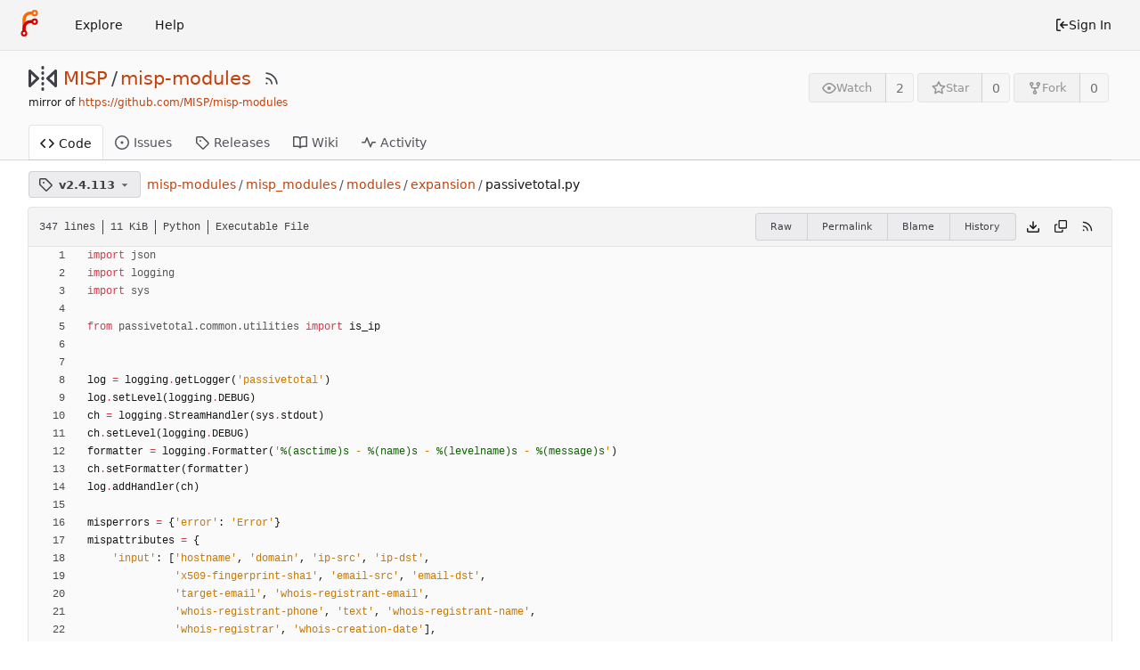

--- FILE ---
content_type: text/html; charset=utf-8
request_url: https://eugit.opencloud.lu/MISP/misp-modules/src/tag/v2.4.113/misp_modules/modules/expansion/passivetotal.py
body_size: 17666
content:
<!DOCTYPE html>
<html lang="en-US" class="theme-forgejo-auto">
<head>
	<meta name="viewport" content="width=device-width, initial-scale=1">
	<title>misp-modules/passivetotal.py at v2.4.113 - misp-modules - Open Cloud Git</title>
	<link rel="manifest" href="[data-uri]">
	<meta name="author" content="MISP">
	<meta name="description" content="misp-modules - Modules for expansion services, import and export in MISP">
	<meta name="keywords" content="git,forge,forgejo">
	<meta name="referrer" content="no-referrer">


	<link rel="alternate" type="application/atom+xml" title="" href="/MISP/misp-modules.atom">
	<link rel="alternate" type="application/rss+xml" title="" href="/MISP/misp-modules.rss">

	<link rel="icon" href="/assets/img/favicon.svg" type="image/svg+xml">
	<link rel="alternate icon" href="/assets/img/favicon.png" type="image/png">
	
<script>
	window.addEventListener('error', function(e) {window._globalHandlerErrors=window._globalHandlerErrors||[]; window._globalHandlerErrors.push(e);});
	window.config = {
		appUrl: 'https:\/\/eugit.opencloud.lu\/',
		appSubUrl: '',
		assetVersionEncoded: encodeURIComponent('1.20.4~1'), 
		assetUrlPrefix: '\/assets',
		runModeIsProd:  true ,
		customEmojis: {"codeberg":":codeberg:","forgejo":":forgejo:","git":":git:","gitea":":gitea:","github":":github:","gitlab":":gitlab:","gogs":":gogs:"},
		csrfToken: '8Tjs3yQ3VOpclL7CyROuHT5Z1rs6MTc2ODQzNjM5MzU2MTg2ODY4MA',
		pageData: {},
		notificationSettings: {"EventSourceUpdateTime":10000,"MaxTimeout":60000,"MinTimeout":10000,"TimeoutStep":10000}, 
		enableTimeTracking:  true ,
		
		mermaidMaxSourceCharacters:  5000 ,
		
		i18n: {
			copy_success: 'Copied!',
			copy_error: 'Copy failed',
			error_occurred: 'An error occurred',
			network_error: 'Network error',
			remove_label_str: 'Remove item \u0022%s\u0022',
		},
	};
	
	window.config.pageData = window.config.pageData || {};
</script>
<script src="/assets/js/webcomponents.js?v=1.20.4~1"></script>

	<noscript>
		<style>
			.dropdown:hover > .menu { display: block; }
			.ui.secondary.menu .dropdown.item > .menu { margin-top: 0; }
		</style>
	</noscript>

	
		<meta property="og:title" content="misp-modules">
		<meta property="og:url" content="https://eugit.opencloud.lu/MISP/misp-modules">
		
			<meta property="og:description" content="Modules for expansion services, import and export in MISP">
		
	
	<meta property="og:type" content="object">
	
		<meta property="og:image" content="https://eugit.opencloud.lu/avatars/565d5e27f3074e07831f00a77e0306e1">
	

	<meta property="og:site_name" content="Open Cloud Git">
	<link rel="stylesheet" href="/assets/css/index.css?v=1.20.4~1">

	<link rel="stylesheet" href="/assets/css/theme-forgejo-auto.css?v=1.20.4~1">


	
</head>
<body>
	

	<div class="full height">
		<noscript>This website requires JavaScript.</noscript>

		

		
			


<nav id="navbar" class="ui secondary stackable menu" aria-label="Navigation Bar">
	<div class="item">
		
		<a href="/" aria-label="Home">
			<img width="30" height="30" src="/assets/img/logo.svg" alt="Logo" aria-hidden="true">
		</a>

		
		<div class="ui secondary menu navbar-mobile-right gt-gap-2">
			
			<button class="item ui icon mini button gt-p-3 gt-m-0" id="navbar-expand-toggle"><svg viewBox="0 0 16 16" class="svg octicon-three-bars" width="16" height="16" aria-hidden="true"><path d="M1 2.75A.75.75 0 0 1 1.75 2h12.5a.75.75 0 0 1 0 1.5H1.75A.75.75 0 0 1 1 2.75Zm0 5A.75.75 0 0 1 1.75 7h12.5a.75.75 0 0 1 0 1.5H1.75A.75.75 0 0 1 1 7.75ZM1.75 12h12.5a.75.75 0 0 1 0 1.5H1.75a.75.75 0 0 1 0-1.5Z"/></svg></button>
		</div>
	</div>

	
	
		<a class="item" href="/explore/organizations">Explore</a>
	

	

	
		<a class="item" target="_blank" rel="noopener noreferrer" href="https://forgejo.org/docs/latest/">Help</a>
	

	
	<div class="right menu">
		
			
			<a class="item" rel="nofollow" href="/user/login?redirect_to=%2fMISP%2fmisp-modules%2fsrc%2ftag%2fv2.4.113%2fmisp_modules%2fmodules%2fexpansion%2fpassivetotal.py">
				<svg viewBox="0 0 16 16" class="svg octicon-sign-in" width="16" height="16" aria-hidden="true"><path d="M2 2.75C2 1.784 2.784 1 3.75 1h2.5a.75.75 0 0 1 0 1.5h-2.5a.25.25 0 0 0-.25.25v10.5c0 .138.112.25.25.25h2.5a.75.75 0 0 1 0 1.5h-2.5A1.75 1.75 0 0 1 2 13.25Zm6.56 4.5h5.69a.75.75 0 0 1 0 1.5H8.56l1.97 1.97a.749.749 0 0 1-.326 1.275.749.749 0 0 1-.734-.215L6.22 8.53a.75.75 0 0 1 0-1.06l3.25-3.25a.749.749 0 0 1 1.275.326.749.749 0 0 1-.215.734Z"/></svg> Sign In
			</a>
		
	</div>
</nav>

		



<div role="main" aria-label="misp-modules/passivetotal.py at v2.4.113" class="page-content repository file list ">
	<div class="header-wrapper">

	<div class="ui container">
		<div class="repo-header">
			<div class="repo-title-wrap gt-df gt-fc">
				<div class="repo-title" role="heading" aria-level="1">
					
					
						<div class="repo-icon gt-mr-3">
	
		
			<svg viewBox="0 0 16 16" class="svg octicon-mirror" width="32" height="32" aria-hidden="true"><path d="M15.547 3.061A.75.75 0 0 1 16 3.75v8.5a.751.751 0 0 1-1.265.545l-4.5-4.25a.75.75 0 0 1 0-1.09l4.5-4.25a.75.75 0 0 1 .812-.144ZM0 12.25v-8.5a.751.751 0 0 1 1.265-.545l4.5 4.25a.75.75 0 0 1 0 1.09l-4.5 4.25A.75.75 0 0 1 0 12.25Zm1.5-6.76v5.02L4.158 8ZM11.842 8l2.658 2.51V5.49ZM8 4a.75.75 0 0 1 .75.75v.5a.75.75 0 0 1-1.5 0v-.5A.75.75 0 0 1 8 4Zm.75-2.25v.5a.75.75 0 0 1-1.5 0v-.5a.75.75 0 0 1 1.5 0Zm0 6v.5a.75.75 0 0 1-1.5 0v-.5a.75.75 0 0 1 1.5 0ZM8 10a.75.75 0 0 1 .75.75v.5a.75.75 0 0 1-1.5 0v-.5A.75.75 0 0 1 8 10Zm0 3a.75.75 0 0 1 .75.75v.5a.75.75 0 0 1-1.5 0v-.5A.75.75 0 0 1 8 13Z"/></svg>
		
	
</div>

					
					<a href="/MISP">MISP</a>
					<div class="gt-mx-2">/</div>
					<a href="/MISP/misp-modules">misp-modules</a>
					<div class="labels gt-df gt-ac gt-fw">
						
							
								
							
						
						
					</div>
					
						<a class="rss-icon gt-ml-3" href="/MISP/misp-modules.rss" data-tooltip-content="RSS Feed"><svg viewBox="0 0 16 16" class="svg octicon-rss" width="18" height="18" aria-hidden="true"><path d="M2.002 2.725a.75.75 0 0 1 .797-.699C8.79 2.42 13.58 7.21 13.974 13.201a.75.75 0 0 1-1.497.098 10.502 10.502 0 0 0-9.776-9.776.747.747 0 0 1-.7-.798ZM2.84 7.05h-.002a7.002 7.002 0 0 1 6.113 6.111.75.75 0 0 1-1.49.178 5.503 5.503 0 0 0-4.8-4.8.75.75 0 0 1 .179-1.489ZM2 13a1 1 0 1 1 2 0 1 1 0 0 1-2 0Z"/></svg></a>
					
				</div>
				
					
					<div class="fork-flag">mirror of <a target="_blank" rel="noopener noreferrer" href="https://github.com/MISP/misp-modules">https://github.com/MISP/misp-modules</a></div>
				
				
				
			</div>
			
				<div class="repo-buttons">
					
					<form method="post" action="/MISP/misp-modules/action/watch?redirect_to=%2fMISP%2fmisp-modules%2fsrc%2ftag%2fv2.4.113%2fmisp_modules%2fmodules%2fexpansion%2fpassivetotal.py">
						<input type="hidden" name="_csrf" value="8Tjs3yQ3VOpclL7CyROuHT5Z1rs6MTc2ODQzNjM5MzU2MTg2ODY4MA">
						<div class="ui labeled button" data-tooltip-content="Sign in to watch this repository.">
							<button type="submit" class="ui compact small basic button" disabled>
								<svg viewBox="0 0 16 16" class="svg octicon-eye" width="16" height="16" aria-hidden="true"><path d="M8 2c1.981 0 3.671.992 4.933 2.078 1.27 1.091 2.187 2.345 2.637 3.023a1.62 1.62 0 0 1 0 1.798c-.45.678-1.367 1.932-2.637 3.023C11.67 13.008 9.981 14 8 14c-1.981 0-3.671-.992-4.933-2.078C1.797 10.83.88 9.576.43 8.898a1.62 1.62 0 0 1 0-1.798c.45-.677 1.367-1.931 2.637-3.022C4.33 2.992 6.019 2 8 2ZM1.679 7.932a.12.12 0 0 0 0 .136c.411.622 1.241 1.75 2.366 2.717C5.176 11.758 6.527 12.5 8 12.5c1.473 0 2.825-.742 3.955-1.715 1.124-.967 1.954-2.096 2.366-2.717a.12.12 0 0 0 0-.136c-.412-.621-1.242-1.75-2.366-2.717C10.824 4.242 9.473 3.5 8 3.5c-1.473 0-2.825.742-3.955 1.715-1.124.967-1.954 2.096-2.366 2.717ZM8 10a2 2 0 1 1-.001-3.999A2 2 0 0 1 8 10Z"/></svg>Watch
							</button>
							<a class="ui basic label" href="/MISP/misp-modules/watchers">
								2
							</a>
						</div>
					</form>
					
						<form method="post" action="/MISP/misp-modules/action/star?redirect_to=%2fMISP%2fmisp-modules%2fsrc%2ftag%2fv2.4.113%2fmisp_modules%2fmodules%2fexpansion%2fpassivetotal.py">
							<input type="hidden" name="_csrf" value="8Tjs3yQ3VOpclL7CyROuHT5Z1rs6MTc2ODQzNjM5MzU2MTg2ODY4MA">
							<div class="ui labeled button" data-tooltip-content="Sign in to star this repository.">
								<button type="submit" class="ui compact small basic button" disabled>
									<svg viewBox="0 0 16 16" class="svg octicon-star" width="16" height="16" aria-hidden="true"><path d="M8 .25a.75.75 0 0 1 .673.418l1.882 3.815 4.21.612a.75.75 0 0 1 .416 1.279l-3.046 2.97.719 4.192a.751.751 0 0 1-1.088.791L8 12.347l-3.766 1.98a.75.75 0 0 1-1.088-.79l.72-4.194L.818 6.374a.75.75 0 0 1 .416-1.28l4.21-.611L7.327.668A.75.75 0 0 1 8 .25Zm0 2.445L6.615 5.5a.75.75 0 0 1-.564.41l-3.097.45 2.24 2.184a.75.75 0 0 1 .216.664l-.528 3.084 2.769-1.456a.75.75 0 0 1 .698 0l2.77 1.456-.53-3.084a.75.75 0 0 1 .216-.664l2.24-2.183-3.096-.45a.75.75 0 0 1-.564-.41L8 2.694Z"/></svg>Star
								</button>
								<a class="ui basic label" href="/MISP/misp-modules/stars">
									0
								</a>
							</div>
						</form>
					
					
						<div class="ui labeled button
							
								disabled
							"
							
								data-tooltip-content="Sign in to fork this repository."
							
						>
							<a class="ui compact small basic button"
								
									
								
							>
								<svg viewBox="0 0 16 16" class="svg octicon-repo-forked" width="16" height="16" aria-hidden="true"><path d="M5 5.372v.878c0 .414.336.75.75.75h4.5a.75.75 0 0 0 .75-.75v-.878a2.25 2.25 0 1 1 1.5 0v.878a2.25 2.25 0 0 1-2.25 2.25h-1.5v2.128a2.251 2.251 0 1 1-1.5 0V8.5h-1.5A2.25 2.25 0 0 1 3.5 6.25v-.878a2.25 2.25 0 1 1 1.5 0ZM5 3.25a.75.75 0 1 0-1.5 0 .75.75 0 0 0 1.5 0Zm6.75.75a.75.75 0 1 0 0-1.5.75.75 0 0 0 0 1.5Zm-3 8.75a.75.75 0 1 0-1.5 0 .75.75 0 0 0 1.5 0Z"/></svg>Fork
							</a>
							<div class="ui small modal" id="fork-repo-modal">
								<div class="header">
									You&#39;ve already forked misp-modules
								</div>
								<div class="content gt-text-left">
									<div class="ui list">
										
									</div>
									
								</div>
							</div>
							<a class="ui basic label" href="/MISP/misp-modules/forks">
								0
							</a>
						</div>
					
				</div>
			
		</div>
	</div>

	<div class="ui tabs container">
		
			<div class="ui tabular menu navbar gt-overflow-x-auto gt-overflow-y-hidden">
				
				<a class="active item" href="/MISP/misp-modules">
					<svg viewBox="0 0 16 16" class="svg octicon-code" width="16" height="16" aria-hidden="true"><path d="m11.28 3.22 4.25 4.25a.75.75 0 0 1 0 1.06l-4.25 4.25a.749.749 0 0 1-1.275-.326.749.749 0 0 1 .215-.734L13.94 8l-3.72-3.72a.749.749 0 0 1 .326-1.275.749.749 0 0 1 .734.215Zm-6.56 0a.751.751 0 0 1 1.042.018.751.751 0 0 1 .018 1.042L2.06 8l3.72 3.72a.749.749 0 0 1-.326 1.275.749.749 0 0 1-.734-.215L.47 8.53a.75.75 0 0 1 0-1.06Z"/></svg> Code
				</a>
				

				
					<a class="item" href="/MISP/misp-modules/issues">
						<svg viewBox="0 0 16 16" class="svg octicon-issue-opened" width="16" height="16" aria-hidden="true"><path d="M8 9.5a1.5 1.5 0 1 0 0-3 1.5 1.5 0 0 0 0 3Z"/><path d="M8 0a8 8 0 1 1 0 16A8 8 0 0 1 8 0ZM1.5 8a6.5 6.5 0 1 0 13 0 6.5 6.5 0 0 0-13 0Z"/></svg> Issues
						
					</a>
				

				

				

				

				

				

				
				<a class="item" href="/MISP/misp-modules/releases">
					<svg viewBox="0 0 16 16" class="svg octicon-tag" width="16" height="16" aria-hidden="true"><path d="M1 7.775V2.75C1 1.784 1.784 1 2.75 1h5.025c.464 0 .91.184 1.238.513l6.25 6.25a1.75 1.75 0 0 1 0 2.474l-5.026 5.026a1.75 1.75 0 0 1-2.474 0l-6.25-6.25A1.752 1.752 0 0 1 1 7.775Zm1.5 0c0 .066.026.13.073.177l6.25 6.25a.25.25 0 0 0 .354 0l5.025-5.025a.25.25 0 0 0 0-.354l-6.25-6.25a.25.25 0 0 0-.177-.073H2.75a.25.25 0 0 0-.25.25ZM6 5a1 1 0 1 1 0 2 1 1 0 0 1 0-2Z"/></svg> Releases
					
				</a>
				

				
					<a class="item" href="/MISP/misp-modules/wiki">
						<svg viewBox="0 0 16 16" class="svg octicon-book" width="16" height="16" aria-hidden="true"><path d="M0 1.75A.75.75 0 0 1 .75 1h4.253c1.227 0 2.317.59 3 1.501A3.743 3.743 0 0 1 11.006 1h4.245a.75.75 0 0 1 .75.75v10.5a.75.75 0 0 1-.75.75h-4.507a2.25 2.25 0 0 0-1.591.659l-.622.621a.75.75 0 0 1-1.06 0l-.622-.621A2.25 2.25 0 0 0 5.258 13H.75a.75.75 0 0 1-.75-.75Zm7.251 10.324.004-5.073-.002-2.253A2.25 2.25 0 0 0 5.003 2.5H1.5v9h3.757a3.75 3.75 0 0 1 1.994.574ZM8.755 4.75l-.004 7.322a3.752 3.752 0 0 1 1.992-.572H14.5v-9h-3.495a2.25 2.25 0 0 0-2.25 2.25Z"/></svg> Wiki
					</a>
				

				

				
					<a class="item" href="/MISP/misp-modules/activity">
						<svg viewBox="0 0 16 16" class="svg octicon-pulse" width="16" height="16" aria-hidden="true"><path d="M6 2c.306 0 .582.187.696.471L10 10.731l1.304-3.26A.751.751 0 0 1 12 7h3.25a.75.75 0 0 1 0 1.5h-2.742l-1.812 4.528a.751.751 0 0 1-1.392 0L6 4.77 4.696 8.03A.75.75 0 0 1 4 8.5H.75a.75.75 0 0 1 0-1.5h2.742l1.812-4.529A.751.751 0 0 1 6 2Z"/></svg> Activity
					</a>
				

				

				
			</div>
		
	</div>
	<div class="ui tabs divider"></div>
</div>

	<div class="ui container ">
		




		
		
		
		

		<div class="repo-button-row">
			<div class="gt-df gt-ac gt-fw gt-gap-y-3">
				


	





	




<script type="module">
	const data = {
		'textReleaseCompare': "Compare",
		'textCreateTag': "Create tag \u003cstrong\u003e%s\u003c/strong\u003e",
		'textCreateBranch': "Create branch \u003cstrong\u003e%s\u003c/strong\u003e",
		'textCreateBranchFrom': "from \"%s\"",
		'textBranches': "Branches",
		'textTags': "Tags",

		'mode': 'tags',
		'showBranchesInDropdown':  true ,
		'searchFieldPlaceholder': 'Filter branch or tag...',
		'branchForm':  null ,
		'disableCreateBranch':  true ,
		'setAction':  null ,
		'submitForm':  null ,
		'viewType': "tag",
		'refName': "v2.4.113",
		'commitIdShort': "c019e4d997",
		'tagName': "v2.4.113",
		'branchName': "master",
		'noTag':  null ,
		'branches': ["main","gh-pages","bump","fix-poetry","karenyousefi-main","ostefano-refactory","master"],
		'tags': ["v2.4.199","v2.4.198","v2.4.197","v2.4.196","v2.4.195","v2.4.194","v2.4.193","v2.4.192","v2.4.188","v2.4.187","v2.4.186","v2.4.185","v2.4.184","v2.4.182","v2.4.179","v2.4.176","v2.4.175","v2.4.174","v2.4.173","v2.4.172","v2.4.171","v2.4.170","v2.4.169","v2.4.165","v2.4.163","v2.4.162","v2.4.160","v2.4.159","v2.4.157","v2.4.156","v2.4.154","v2.4.153","v2.4.152","v2.4.151","v2.4.150","v2.4.148","v2.4.147","v2.4.145","v2.4.144","v2.4.143","v2.4.142","v2.4.141","v2.4.137","v2.4.136","v2.4.134","v2.4.121","v2.4.120","v2.4.119","v2.4.118","v2.4.116","v2.4.114","v2.4.113","v2.4.112","v2.4.110","v2.4.106"],
		'defaultBranch': "v2.4.113",
		'enableFeed':  true ,
		'rssURLPrefix': '\/MISP\/misp-modules/rss/branch/',
		'branchURLPrefix': '\/MISP\/misp-modules/src/branch/',
		'branchURLSuffix': '/misp_modules\/modules\/expansion\/passivetotal.py',
		'tagURLPrefix': '\/MISP\/misp-modules/src/tag/',
		'tagURLSuffix': '/misp_modules\/modules\/expansion\/passivetotal.py',
		'repoLink': "/MISP/misp-modules",
		'treePath': "misp_modules/modules/expansion/passivetotal.py",
		'branchNameSubURL': "tag/v2.4.113",
		'noResults': "No results found.",
	};
	
	window.config.pageData.branchDropdownDataList = window.config.pageData.branchDropdownDataList || [];
	window.config.pageData.branchDropdownDataList.push(data);
</script>

<div class="js-branch-tag-selector gt-mr-2">
	
	<div class="ui floating filter dropdown custom">
		<button class="branch-dropdown-button gt-ellipsis ui basic small compact button gt-df gt-m-0">
			<span class="text gt-df gt-ac gt-mr-2">
				
					
						<svg viewBox="0 0 16 16" class="svg octicon-tag" width="16" height="16" aria-hidden="true"><path d="M1 7.775V2.75C1 1.784 1.784 1 2.75 1h5.025c.464 0 .91.184 1.238.513l6.25 6.25a1.75 1.75 0 0 1 0 2.474l-5.026 5.026a1.75 1.75 0 0 1-2.474 0l-6.25-6.25A1.752 1.752 0 0 1 1 7.775Zm1.5 0c0 .066.026.13.073.177l6.25 6.25a.25.25 0 0 0 .354 0l5.025-5.025a.25.25 0 0 0 0-.354l-6.25-6.25a.25.25 0 0 0-.177-.073H2.75a.25.25 0 0 0-.25.25ZM6 5a1 1 0 1 1 0 2 1 1 0 0 1 0-2Z"/></svg>
					
					<strong ref="dropdownRefName" class="gt-ml-3">v2.4.113</strong>
				
			</span>
			<svg viewBox="0 0 16 16" class="dropdown icon svg octicon-triangle-down" width="14" height="14" aria-hidden="true"><path d="m4.427 7.427 3.396 3.396a.25.25 0 0 0 .354 0l3.396-3.396A.25.25 0 0 0 11.396 7H4.604a.25.25 0 0 0-.177.427Z"/></svg>
		</button>
	</div>
</div>

				
				
				
				
				

				

				
				
					<span class="breadcrumb repo-path gt-ml-2">
						<a class="section" href="/MISP/misp-modules/src/tag/v2.4.113" title="misp-modules">misp-modules</a><span class="divider">/</span><span class="section"><a href="/MISP/misp-modules/src/tag/v2.4.113/misp_modules" title="misp_modules">misp_modules</a></span><span class="divider">/</span><span class="section"><a href="/MISP/misp-modules/src/tag/v2.4.113/misp_modules/modules" title="modules">modules</a></span><span class="divider">/</span><span class="section"><a href="/MISP/misp-modules/src/tag/v2.4.113/misp_modules/modules/expansion" title="expansion">expansion</a></span><span class="divider">/</span><span class="active section" title="passivetotal.py">passivetotal.py</span></span>
				
			</div>
			<div class="gt-df gt-ac">
				
				
				
			</div>
		</div>
		
			<div class="tab-size-8 non-diff-file-content">
	<h4 class="file-header ui top attached header gt-df gt-ac gt-sb gt-fw">
		<div class="file-header-left gt-df gt-ac gt-py-3 gt-pr-4">
			
				<div class="file-info text grey normal gt-mono">
	
	
		<div class="file-info-entry">
			347 lines
		</div>
	
	
		<div class="file-info-entry">
			11 KiB
		</div>
	
	
	
		<div class="file-info-entry">
			Python
		</div>
	
	
		<div class="file-info-entry">
			Executable File
		</div>
	
</div>

			
		</div>
		<div class="file-header-right file-actions gt-df gt-ac gt-fw">
			
			
				<div class="ui buttons gt-mr-2">
					<a class="ui mini basic button" href="/MISP/misp-modules/raw/tag/v2.4.113/misp_modules/modules/expansion/passivetotal.py">Raw</a>
					
						<a class="ui mini basic button" href="/MISP/misp-modules/src/commit/c019e4d997bf05dec9be99ed897cfb988c00a9ed/misp_modules/modules/expansion/passivetotal.py">Permalink</a>
					
					
						<a class="ui mini basic button" href="/MISP/misp-modules/blame/tag/v2.4.113/misp_modules/modules/expansion/passivetotal.py">Blame</a>
					
					<a class="ui mini basic button" href="/MISP/misp-modules/commits/tag/v2.4.113/misp_modules/modules/expansion/passivetotal.py">History</a>
					
				</div>
				<a download href="/MISP/misp-modules/raw/tag/v2.4.113/misp_modules/modules/expansion/passivetotal.py"><span class="btn-octicon" data-tooltip-content="Download file"><svg viewBox="0 0 16 16" class="svg octicon-download" width="16" height="16" aria-hidden="true"><path d="M2.75 14A1.75 1.75 0 0 1 1 12.25v-2.5a.75.75 0 0 1 1.5 0v2.5c0 .138.112.25.25.25h10.5a.25.25 0 0 0 .25-.25v-2.5a.75.75 0 0 1 1.5 0v2.5A1.75 1.75 0 0 1 13.25 14Z"/><path d="M7.25 7.689V2a.75.75 0 0 1 1.5 0v5.689l1.97-1.969a.749.749 0 1 1 1.06 1.06l-3.25 3.25a.749.749 0 0 1-1.06 0L4.22 6.78a.749.749 0 1 1 1.06-1.06l1.97 1.969Z"/></svg></span></a>
				<a id="copy-content" class="btn-octicon " data-tooltip-content="Copy content"><svg viewBox="0 0 16 16" class="svg octicon-copy" width="14" height="14" aria-hidden="true"><path d="M0 6.75C0 5.784.784 5 1.75 5h1.5a.75.75 0 0 1 0 1.5h-1.5a.25.25 0 0 0-.25.25v7.5c0 .138.112.25.25.25h7.5a.25.25 0 0 0 .25-.25v-1.5a.75.75 0 0 1 1.5 0v1.5A1.75 1.75 0 0 1 9.25 16h-7.5A1.75 1.75 0 0 1 0 14.25Z"/><path d="M5 1.75C5 .784 5.784 0 6.75 0h7.5C15.216 0 16 .784 16 1.75v7.5A1.75 1.75 0 0 1 14.25 11h-7.5A1.75 1.75 0 0 1 5 9.25Zm1.75-.25a.25.25 0 0 0-.25.25v7.5c0 .138.112.25.25.25h7.5a.25.25 0 0 0 .25-.25v-7.5a.25.25 0 0 0-.25-.25Z"/></svg></a>
				
				<a class="btn-octicon" href="/MISP/misp-modules/rss/tag/v2.4.113/misp_modules/modules/expansion/passivetotal.py"><svg viewBox="0 0 16 16" class="svg octicon-rss" width="14" height="14" aria-hidden="true"><path d="M2.002 2.725a.75.75 0 0 1 .797-.699C8.79 2.42 13.58 7.21 13.974 13.201a.75.75 0 0 1-1.497.098 10.502 10.502 0 0 0-9.776-9.776.747.747 0 0 1-.7-.798ZM2.84 7.05h-.002a7.002 7.002 0 0 1 6.113 6.111.75.75 0 0 1-1.49.178 5.503 5.503 0 0 0-4.8-4.8.75.75 0 0 1 .179-1.489ZM2 13a1 1 0 1 1 2 0 1 1 0 0 1-2 0Z"/></svg></a>
				
				
			
		</div>
	</h4>
	<div class="ui attached table unstackable segment">
		
			
	


		
		<div class="file-view code-view">
			
				
				<table>
					<tbody>
						
						
						<tr>
							<td id="L1" class="lines-num"><span id="L1" data-line-number="1"></span></td>
							
							<td rel="L1" class="lines-code chroma"><code class="code-inner"><span class="kn">import</span> <span class="nn">json</span>
</code></td>
						</tr>
						
						
						<tr>
							<td id="L2" class="lines-num"><span id="L2" data-line-number="2"></span></td>
							
							<td rel="L2" class="lines-code chroma"><code class="code-inner"><span class="kn">import</span> <span class="nn">logging</span>
</code></td>
						</tr>
						
						
						<tr>
							<td id="L3" class="lines-num"><span id="L3" data-line-number="3"></span></td>
							
							<td rel="L3" class="lines-code chroma"><code class="code-inner"><span class="kn">import</span> <span class="nn">sys</span>
</code></td>
						</tr>
						
						
						<tr>
							<td id="L4" class="lines-num"><span id="L4" data-line-number="4"></span></td>
							
							<td rel="L4" class="lines-code chroma"><code class="code-inner">
</code></td>
						</tr>
						
						
						<tr>
							<td id="L5" class="lines-num"><span id="L5" data-line-number="5"></span></td>
							
							<td rel="L5" class="lines-code chroma"><code class="code-inner"><span class="kn">from</span> <span class="nn">passivetotal</span><span class="nn">.</span><span class="nn">common</span><span class="nn">.</span><span class="nn">utilities</span> <span class="kn">import</span> <span class="n">is_ip</span>
</code></td>
						</tr>
						
						
						<tr>
							<td id="L6" class="lines-num"><span id="L6" data-line-number="6"></span></td>
							
							<td rel="L6" class="lines-code chroma"><code class="code-inner">
</code></td>
						</tr>
						
						
						<tr>
							<td id="L7" class="lines-num"><span id="L7" data-line-number="7"></span></td>
							
							<td rel="L7" class="lines-code chroma"><code class="code-inner">
</code></td>
						</tr>
						
						
						<tr>
							<td id="L8" class="lines-num"><span id="L8" data-line-number="8"></span></td>
							
							<td rel="L8" class="lines-code chroma"><code class="code-inner"><span class="n">log</span> <span class="o">=</span> <span class="n">logging</span><span class="o">.</span><span class="n">getLogger</span><span class="p">(</span><span class="sa"></span><span class="s1">&#39;</span><span class="s1">passivetotal</span><span class="s1">&#39;</span><span class="p">)</span>
</code></td>
						</tr>
						
						
						<tr>
							<td id="L9" class="lines-num"><span id="L9" data-line-number="9"></span></td>
							
							<td rel="L9" class="lines-code chroma"><code class="code-inner"><span class="n">log</span><span class="o">.</span><span class="n">setLevel</span><span class="p">(</span><span class="n">logging</span><span class="o">.</span><span class="n">DEBUG</span><span class="p">)</span>
</code></td>
						</tr>
						
						
						<tr>
							<td id="L10" class="lines-num"><span id="L10" data-line-number="10"></span></td>
							
							<td rel="L10" class="lines-code chroma"><code class="code-inner"><span class="n">ch</span> <span class="o">=</span> <span class="n">logging</span><span class="o">.</span><span class="n">StreamHandler</span><span class="p">(</span><span class="n">sys</span><span class="o">.</span><span class="n">stdout</span><span class="p">)</span>
</code></td>
						</tr>
						
						
						<tr>
							<td id="L11" class="lines-num"><span id="L11" data-line-number="11"></span></td>
							
							<td rel="L11" class="lines-code chroma"><code class="code-inner"><span class="n">ch</span><span class="o">.</span><span class="n">setLevel</span><span class="p">(</span><span class="n">logging</span><span class="o">.</span><span class="n">DEBUG</span><span class="p">)</span>
</code></td>
						</tr>
						
						
						<tr>
							<td id="L12" class="lines-num"><span id="L12" data-line-number="12"></span></td>
							
							<td rel="L12" class="lines-code chroma"><code class="code-inner"><span class="n">formatter</span> <span class="o">=</span> <span class="n">logging</span><span class="o">.</span><span class="n">Formatter</span><span class="p">(</span><span class="sa"></span><span class="s1">&#39;</span><span class="si">%(asctime)s</span><span class="s1"> - </span><span class="si">%(name)s</span><span class="s1"> - </span><span class="si">%(levelname)s</span><span class="s1"> - </span><span class="si">%(message)s</span><span class="s1">&#39;</span><span class="p">)</span>
</code></td>
						</tr>
						
						
						<tr>
							<td id="L13" class="lines-num"><span id="L13" data-line-number="13"></span></td>
							
							<td rel="L13" class="lines-code chroma"><code class="code-inner"><span class="n">ch</span><span class="o">.</span><span class="n">setFormatter</span><span class="p">(</span><span class="n">formatter</span><span class="p">)</span>
</code></td>
						</tr>
						
						
						<tr>
							<td id="L14" class="lines-num"><span id="L14" data-line-number="14"></span></td>
							
							<td rel="L14" class="lines-code chroma"><code class="code-inner"><span class="n">log</span><span class="o">.</span><span class="n">addHandler</span><span class="p">(</span><span class="n">ch</span><span class="p">)</span>
</code></td>
						</tr>
						
						
						<tr>
							<td id="L15" class="lines-num"><span id="L15" data-line-number="15"></span></td>
							
							<td rel="L15" class="lines-code chroma"><code class="code-inner">
</code></td>
						</tr>
						
						
						<tr>
							<td id="L16" class="lines-num"><span id="L16" data-line-number="16"></span></td>
							
							<td rel="L16" class="lines-code chroma"><code class="code-inner"><span class="n">misperrors</span> <span class="o">=</span> <span class="p">{</span><span class="sa"></span><span class="s1">&#39;</span><span class="s1">error</span><span class="s1">&#39;</span><span class="p">:</span> <span class="sa"></span><span class="s1">&#39;</span><span class="s1">Error</span><span class="s1">&#39;</span><span class="p">}</span>
</code></td>
						</tr>
						
						
						<tr>
							<td id="L17" class="lines-num"><span id="L17" data-line-number="17"></span></td>
							
							<td rel="L17" class="lines-code chroma"><code class="code-inner"><span class="n">mispattributes</span> <span class="o">=</span> <span class="p">{</span>
</code></td>
						</tr>
						
						
						<tr>
							<td id="L18" class="lines-num"><span id="L18" data-line-number="18"></span></td>
							
							<td rel="L18" class="lines-code chroma"><code class="code-inner">    <span class="sa"></span><span class="s1">&#39;</span><span class="s1">input</span><span class="s1">&#39;</span><span class="p">:</span> <span class="p">[</span><span class="sa"></span><span class="s1">&#39;</span><span class="s1">hostname</span><span class="s1">&#39;</span><span class="p">,</span> <span class="sa"></span><span class="s1">&#39;</span><span class="s1">domain</span><span class="s1">&#39;</span><span class="p">,</span> <span class="sa"></span><span class="s1">&#39;</span><span class="s1">ip-src</span><span class="s1">&#39;</span><span class="p">,</span> <span class="sa"></span><span class="s1">&#39;</span><span class="s1">ip-dst</span><span class="s1">&#39;</span><span class="p">,</span>
</code></td>
						</tr>
						
						
						<tr>
							<td id="L19" class="lines-num"><span id="L19" data-line-number="19"></span></td>
							
							<td rel="L19" class="lines-code chroma"><code class="code-inner">              <span class="sa"></span><span class="s1">&#39;</span><span class="s1">x509-fingerprint-sha1</span><span class="s1">&#39;</span><span class="p">,</span> <span class="sa"></span><span class="s1">&#39;</span><span class="s1">email-src</span><span class="s1">&#39;</span><span class="p">,</span> <span class="sa"></span><span class="s1">&#39;</span><span class="s1">email-dst</span><span class="s1">&#39;</span><span class="p">,</span>
</code></td>
						</tr>
						
						
						<tr>
							<td id="L20" class="lines-num"><span id="L20" data-line-number="20"></span></td>
							
							<td rel="L20" class="lines-code chroma"><code class="code-inner">              <span class="sa"></span><span class="s1">&#39;</span><span class="s1">target-email</span><span class="s1">&#39;</span><span class="p">,</span> <span class="sa"></span><span class="s1">&#39;</span><span class="s1">whois-registrant-email</span><span class="s1">&#39;</span><span class="p">,</span>
</code></td>
						</tr>
						
						
						<tr>
							<td id="L21" class="lines-num"><span id="L21" data-line-number="21"></span></td>
							
							<td rel="L21" class="lines-code chroma"><code class="code-inner">              <span class="sa"></span><span class="s1">&#39;</span><span class="s1">whois-registrant-phone</span><span class="s1">&#39;</span><span class="p">,</span> <span class="sa"></span><span class="s1">&#39;</span><span class="s1">text</span><span class="s1">&#39;</span><span class="p">,</span> <span class="sa"></span><span class="s1">&#39;</span><span class="s1">whois-registrant-name</span><span class="s1">&#39;</span><span class="p">,</span>
</code></td>
						</tr>
						
						
						<tr>
							<td id="L22" class="lines-num"><span id="L22" data-line-number="22"></span></td>
							
							<td rel="L22" class="lines-code chroma"><code class="code-inner">              <span class="sa"></span><span class="s1">&#39;</span><span class="s1">whois-registrar</span><span class="s1">&#39;</span><span class="p">,</span> <span class="sa"></span><span class="s1">&#39;</span><span class="s1">whois-creation-date</span><span class="s1">&#39;</span><span class="p">]</span><span class="p">,</span>
</code></td>
						</tr>
						
						
						<tr>
							<td id="L23" class="lines-num"><span id="L23" data-line-number="23"></span></td>
							
							<td rel="L23" class="lines-code chroma"><code class="code-inner">    <span class="sa"></span><span class="s1">&#39;</span><span class="s1">output</span><span class="s1">&#39;</span><span class="p">:</span> <span class="p">[</span><span class="sa"></span><span class="s1">&#39;</span><span class="s1">hostname</span><span class="s1">&#39;</span><span class="p">,</span> <span class="sa"></span><span class="s1">&#39;</span><span class="s1">domain</span><span class="s1">&#39;</span><span class="p">,</span> <span class="sa"></span><span class="s1">&#39;</span><span class="s1">ip-src</span><span class="s1">&#39;</span><span class="p">,</span> <span class="sa"></span><span class="s1">&#39;</span><span class="s1">ip-dst</span><span class="s1">&#39;</span><span class="p">,</span>
</code></td>
						</tr>
						
						
						<tr>
							<td id="L24" class="lines-num"><span id="L24" data-line-number="24"></span></td>
							
							<td rel="L24" class="lines-code chroma"><code class="code-inner">               <span class="sa"></span><span class="s1">&#39;</span><span class="s1">x509-fingerprint-sha1</span><span class="s1">&#39;</span><span class="p">,</span> <span class="sa"></span><span class="s1">&#39;</span><span class="s1">email-src</span><span class="s1">&#39;</span><span class="p">,</span> <span class="sa"></span><span class="s1">&#39;</span><span class="s1">email-dst</span><span class="s1">&#39;</span><span class="p">,</span>
</code></td>
						</tr>
						
						
						<tr>
							<td id="L25" class="lines-num"><span id="L25" data-line-number="25"></span></td>
							
							<td rel="L25" class="lines-code chroma"><code class="code-inner">               <span class="sa"></span><span class="s1">&#39;</span><span class="s1">target-email</span><span class="s1">&#39;</span><span class="p">,</span> <span class="sa"></span><span class="s1">&#39;</span><span class="s1">whois-registrant-email</span><span class="s1">&#39;</span><span class="p">,</span>
</code></td>
						</tr>
						
						
						<tr>
							<td id="L26" class="lines-num"><span id="L26" data-line-number="26"></span></td>
							
							<td rel="L26" class="lines-code chroma"><code class="code-inner">               <span class="sa"></span><span class="s1">&#39;</span><span class="s1">whois-registrant-phone</span><span class="s1">&#39;</span><span class="p">,</span> <span class="sa"></span><span class="s1">&#39;</span><span class="s1">text</span><span class="s1">&#39;</span><span class="p">,</span> <span class="sa"></span><span class="s1">&#39;</span><span class="s1">whois-registrant-name</span><span class="s1">&#39;</span><span class="p">,</span>
</code></td>
						</tr>
						
						
						<tr>
							<td id="L27" class="lines-num"><span id="L27" data-line-number="27"></span></td>
							
							<td rel="L27" class="lines-code chroma"><code class="code-inner">               <span class="sa"></span><span class="s1">&#39;</span><span class="s1">whois-registrar</span><span class="s1">&#39;</span><span class="p">,</span> <span class="sa"></span><span class="s1">&#39;</span><span class="s1">whois-creation-date</span><span class="s1">&#39;</span><span class="p">,</span> <span class="sa"></span><span class="s1">&#39;</span><span class="s1">md5</span><span class="s1">&#39;</span><span class="p">,</span> <span class="sa"></span><span class="s1">&#39;</span><span class="s1">sha1</span><span class="s1">&#39;</span><span class="p">,</span>
</code></td>
						</tr>
						
						
						<tr>
							<td id="L28" class="lines-num"><span id="L28" data-line-number="28"></span></td>
							
							<td rel="L28" class="lines-code chroma"><code class="code-inner">               <span class="sa"></span><span class="s1">&#39;</span><span class="s1">sha256</span><span class="s1">&#39;</span><span class="p">,</span> <span class="sa"></span><span class="s1">&#39;</span><span class="s1">link</span><span class="s1">&#39;</span><span class="p">]</span>
</code></td>
						</tr>
						
						
						<tr>
							<td id="L29" class="lines-num"><span id="L29" data-line-number="29"></span></td>
							
							<td rel="L29" class="lines-code chroma"><code class="code-inner"><span class="p">}</span>
</code></td>
						</tr>
						
						
						<tr>
							<td id="L30" class="lines-num"><span id="L30" data-line-number="30"></span></td>
							
							<td rel="L30" class="lines-code chroma"><code class="code-inner"><span class="n">moduleinfo</span> <span class="o">=</span> <span class="p">{</span>
</code></td>
						</tr>
						
						
						<tr>
							<td id="L31" class="lines-num"><span id="L31" data-line-number="31"></span></td>
							
							<td rel="L31" class="lines-code chroma"><code class="code-inner">    <span class="sa"></span><span class="s1">&#39;</span><span class="s1">version</span><span class="s1">&#39;</span><span class="p">:</span> <span class="sa"></span><span class="s1">&#39;</span><span class="s1">1.0</span><span class="s1">&#39;</span><span class="p">,</span>
</code></td>
						</tr>
						
						
						<tr>
							<td id="L32" class="lines-num"><span id="L32" data-line-number="32"></span></td>
							
							<td rel="L32" class="lines-code chroma"><code class="code-inner">    <span class="sa"></span><span class="s1">&#39;</span><span class="s1">author</span><span class="s1">&#39;</span><span class="p">:</span> <span class="sa"></span><span class="s1">&#39;</span><span class="s1">Brandon Dixon</span><span class="s1">&#39;</span><span class="p">,</span>
</code></td>
						</tr>
						
						
						<tr>
							<td id="L33" class="lines-num"><span id="L33" data-line-number="33"></span></td>
							
							<td rel="L33" class="lines-code chroma"><code class="code-inner">    <span class="sa"></span><span class="s1">&#39;</span><span class="s1">description</span><span class="s1">&#39;</span><span class="p">:</span> <span class="sa"></span><span class="s1">&#39;</span><span class="s1">The PassiveTotal MISP expansion module brings the datasets derived from Internet scanning directly into your MISP instance. This module supports passive DNS, historic SSL, WHOIS, and host attributes. In order to use the module, you must have a valid PassiveTotal account username and API key. Registration is free and can be done by visiting https://www.passivetotal.org/register</span><span class="s1">&#39;</span><span class="p">,</span>
</code></td>
						</tr>
						
						
						<tr>
							<td id="L34" class="lines-num"><span id="L34" data-line-number="34"></span></td>
							
							<td rel="L34" class="lines-code chroma"><code class="code-inner">    <span class="sa"></span><span class="s1">&#39;</span><span class="s1">module-type</span><span class="s1">&#39;</span><span class="p">:</span> <span class="p">[</span><span class="sa"></span><span class="s1">&#39;</span><span class="s1">expansion</span><span class="s1">&#39;</span><span class="p">,</span> <span class="sa"></span><span class="s1">&#39;</span><span class="s1">hover</span><span class="s1">&#39;</span><span class="p">]</span>
</code></td>
						</tr>
						
						
						<tr>
							<td id="L35" class="lines-num"><span id="L35" data-line-number="35"></span></td>
							
							<td rel="L35" class="lines-code chroma"><code class="code-inner"><span class="p">}</span>
</code></td>
						</tr>
						
						
						<tr>
							<td id="L36" class="lines-num"><span id="L36" data-line-number="36"></span></td>
							
							<td rel="L36" class="lines-code chroma"><code class="code-inner"><span class="n">moduleconfig</span> <span class="o">=</span> <span class="p">[</span><span class="sa"></span><span class="s1">&#39;</span><span class="s1">username</span><span class="s1">&#39;</span><span class="p">,</span> <span class="sa"></span><span class="s1">&#39;</span><span class="s1">api_key</span><span class="s1">&#39;</span><span class="p">]</span>
</code></td>
						</tr>
						
						
						<tr>
							<td id="L37" class="lines-num"><span id="L37" data-line-number="37"></span></td>
							
							<td rel="L37" class="lines-code chroma"><code class="code-inner"><span class="n">query_playbook</span> <span class="o">=</span> <span class="p">[</span>
</code></td>
						</tr>
						
						
						<tr>
							<td id="L38" class="lines-num"><span id="L38" data-line-number="38"></span></td>
							
							<td rel="L38" class="lines-code chroma"><code class="code-inner">    <span class="p">{</span><span class="sa"></span><span class="s1">&#39;</span><span class="s1">inputs</span><span class="s1">&#39;</span><span class="p">:</span> <span class="p">[</span><span class="sa"></span><span class="s1">&#39;</span><span class="s1">ip-src</span><span class="s1">&#39;</span><span class="p">,</span> <span class="sa"></span><span class="s1">&#39;</span><span class="s1">ip-dst</span><span class="s1">&#39;</span><span class="p">,</span> <span class="sa"></span><span class="s1">&#39;</span><span class="s1">hostname</span><span class="s1">&#39;</span><span class="p">,</span> <span class="sa"></span><span class="s1">&#39;</span><span class="s1">domain</span><span class="s1">&#39;</span><span class="p">]</span><span class="p">,</span>
</code></td>
						</tr>
						
						
						<tr>
							<td id="L39" class="lines-num"><span id="L39" data-line-number="39"></span></td>
							
							<td rel="L39" class="lines-code chroma"><code class="code-inner">     <span class="sa"></span><span class="s1">&#39;</span><span class="s1">services</span><span class="s1">&#39;</span><span class="p">:</span> <span class="p">[</span><span class="sa"></span><span class="s1">&#39;</span><span class="s1">whois</span><span class="s1">&#39;</span><span class="p">,</span> <span class="sa"></span><span class="s1">&#39;</span><span class="s1">ssl</span><span class="s1">&#39;</span><span class="p">,</span> <span class="sa"></span><span class="s1">&#39;</span><span class="s1">dns</span><span class="s1">&#39;</span><span class="p">,</span> <span class="sa"></span><span class="s1">&#39;</span><span class="s1">enrichment</span><span class="s1">&#39;</span><span class="p">]</span><span class="p">,</span>
</code></td>
						</tr>
						
						
						<tr>
							<td id="L40" class="lines-num"><span id="L40" data-line-number="40"></span></td>
							
							<td rel="L40" class="lines-code chroma"><code class="code-inner">     <span class="sa"></span><span class="s1">&#39;</span><span class="s1">name</span><span class="s1">&#39;</span><span class="p">:</span> <span class="sa"></span><span class="s1">&#39;</span><span class="s1">generic</span><span class="s1">&#39;</span><span class="p">}</span><span class="p">,</span>
</code></td>
						</tr>
						
						
						<tr>
							<td id="L41" class="lines-num"><span id="L41" data-line-number="41"></span></td>
							
							<td rel="L41" class="lines-code chroma"><code class="code-inner">    <span class="p">{</span><span class="sa"></span><span class="s1">&#39;</span><span class="s1">inputs</span><span class="s1">&#39;</span><span class="p">:</span> <span class="p">[</span><span class="sa"></span><span class="s1">&#39;</span><span class="s1">whois-registrant-email</span><span class="s1">&#39;</span><span class="p">,</span> <span class="sa"></span><span class="s1">&#39;</span><span class="s1">whois-registrant-phone</span><span class="s1">&#39;</span><span class="p">,</span>
</code></td>
						</tr>
						
						
						<tr>
							<td id="L42" class="lines-num"><span id="L42" data-line-number="42"></span></td>
							
							<td rel="L42" class="lines-code chroma"><code class="code-inner">                <span class="sa"></span><span class="s1">&#39;</span><span class="s1">whois-registrant-name</span><span class="s1">&#39;</span><span class="p">,</span> <span class="sa"></span><span class="s1">&#39;</span><span class="s1">email-src</span><span class="s1">&#39;</span><span class="p">,</span> <span class="sa"></span><span class="s1">&#39;</span><span class="s1">email-dst</span><span class="s1">&#39;</span><span class="p">,</span>
</code></td>
						</tr>
						
						
						<tr>
							<td id="L43" class="lines-num"><span id="L43" data-line-number="43"></span></td>
							
							<td rel="L43" class="lines-code chroma"><code class="code-inner">                <span class="sa"></span><span class="s1">&#39;</span><span class="s1">target-email</span><span class="s1">&#39;</span><span class="p">]</span><span class="p">,</span>
</code></td>
						</tr>
						
						
						<tr>
							<td id="L44" class="lines-num"><span id="L44" data-line-number="44"></span></td>
							
							<td rel="L44" class="lines-code chroma"><code class="code-inner">     <span class="sa"></span><span class="s1">&#39;</span><span class="s1">services</span><span class="s1">&#39;</span><span class="p">:</span> <span class="p">[</span><span class="sa"></span><span class="s1">&#39;</span><span class="s1">whois</span><span class="s1">&#39;</span><span class="p">]</span><span class="p">,</span>
</code></td>
						</tr>
						
						
						<tr>
							<td id="L45" class="lines-num"><span id="L45" data-line-number="45"></span></td>
							
							<td rel="L45" class="lines-code chroma"><code class="code-inner">     <span class="sa"></span><span class="s1">&#39;</span><span class="s1">name</span><span class="s1">&#39;</span><span class="p">:</span> <span class="sa"></span><span class="s1">&#39;</span><span class="s1">reverse-whois</span><span class="s1">&#39;</span><span class="p">}</span><span class="p">,</span>
</code></td>
						</tr>
						
						
						<tr>
							<td id="L46" class="lines-num"><span id="L46" data-line-number="46"></span></td>
							
							<td rel="L46" class="lines-code chroma"><code class="code-inner">    <span class="p">{</span><span class="sa"></span><span class="s1">&#39;</span><span class="s1">inputs</span><span class="s1">&#39;</span><span class="p">:</span> <span class="p">[</span><span class="sa"></span><span class="s1">&#39;</span><span class="s1">x509-fingerprint-sha1</span><span class="s1">&#39;</span><span class="p">]</span><span class="p">,</span>
</code></td>
						</tr>
						
						
						<tr>
							<td id="L47" class="lines-num"><span id="L47" data-line-number="47"></span></td>
							
							<td rel="L47" class="lines-code chroma"><code class="code-inner">     <span class="sa"></span><span class="s1">&#39;</span><span class="s1">services</span><span class="s1">&#39;</span><span class="p">:</span> <span class="p">[</span><span class="sa"></span><span class="s1">&#39;</span><span class="s1">ssl</span><span class="s1">&#39;</span><span class="p">]</span><span class="p">,</span>
</code></td>
						</tr>
						
						
						<tr>
							<td id="L48" class="lines-num"><span id="L48" data-line-number="48"></span></td>
							
							<td rel="L48" class="lines-code chroma"><code class="code-inner">     <span class="sa"></span><span class="s1">&#39;</span><span class="s1">name</span><span class="s1">&#39;</span><span class="p">:</span> <span class="sa"></span><span class="s1">&#39;</span><span class="s1">ssl-history</span><span class="s1">&#39;</span><span class="p">}</span><span class="p">,</span>
</code></td>
						</tr>
						
						
						<tr>
							<td id="L49" class="lines-num"><span id="L49" data-line-number="49"></span></td>
							
							<td rel="L49" class="lines-code chroma"><code class="code-inner"><span class="p">]</span>
</code></td>
						</tr>
						
						
						<tr>
							<td id="L50" class="lines-num"><span id="L50" data-line-number="50"></span></td>
							
							<td rel="L50" class="lines-code chroma"><code class="code-inner">
</code></td>
						</tr>
						
						
						<tr>
							<td id="L51" class="lines-num"><span id="L51" data-line-number="51"></span></td>
							
							<td rel="L51" class="lines-code chroma"><code class="code-inner">
</code></td>
						</tr>
						
						
						<tr>
							<td id="L52" class="lines-num"><span id="L52" data-line-number="52"></span></td>
							
							<td rel="L52" class="lines-code chroma"><code class="code-inner"><span class="k">def</span> <span class="nf">query_finder</span><span class="p">(</span><span class="n">request</span><span class="p">)</span><span class="p">:</span>
</code></td>
						</tr>
						
						
						<tr>
							<td id="L53" class="lines-num"><span id="L53" data-line-number="53"></span></td>
							
							<td rel="L53" class="lines-code chroma"><code class="code-inner">    <span class="sa"></span><span class="s2">&#34;&#34;&#34;</span><span class="s2">Find the query value in the client request.</span><span class="s2">&#34;&#34;&#34;</span>
</code></td>
						</tr>
						
						
						<tr>
							<td id="L54" class="lines-num"><span id="L54" data-line-number="54"></span></td>
							
							<td rel="L54" class="lines-code chroma"><code class="code-inner">    <span class="k">for</span> <span class="n">item</span> <span class="ow">in</span> <span class="n">mispattributes</span><span class="p">[</span><span class="sa"></span><span class="s1">&#39;</span><span class="s1">input</span><span class="s1">&#39;</span><span class="p">]</span><span class="p">:</span>
</code></td>
						</tr>
						
						
						<tr>
							<td id="L55" class="lines-num"><span id="L55" data-line-number="55"></span></td>
							
							<td rel="L55" class="lines-code chroma"><code class="code-inner">        <span class="k">if</span> <span class="ow">not</span> <span class="n">request</span><span class="o">.</span><span class="n">get</span><span class="p">(</span><span class="n">item</span><span class="p">,</span> <span class="kc">None</span><span class="p">)</span><span class="p">:</span>
</code></td>
						</tr>
						
						
						<tr>
							<td id="L56" class="lines-num"><span id="L56" data-line-number="56"></span></td>
							
							<td rel="L56" class="lines-code chroma"><code class="code-inner">            <span class="k">continue</span>
</code></td>
						</tr>
						
						
						<tr>
							<td id="L57" class="lines-num"><span id="L57" data-line-number="57"></span></td>
							
							<td rel="L57" class="lines-code chroma"><code class="code-inner">
</code></td>
						</tr>
						
						
						<tr>
							<td id="L58" class="lines-num"><span id="L58" data-line-number="58"></span></td>
							
							<td rel="L58" class="lines-code chroma"><code class="code-inner">        <span class="n">playbook</span> <span class="o">=</span> <span class="kc">None</span>
</code></td>
						</tr>
						
						
						<tr>
							<td id="L59" class="lines-num"><span id="L59" data-line-number="59"></span></td>
							
							<td rel="L59" class="lines-code chroma"><code class="code-inner">        <span class="k">for</span> <span class="n">x</span> <span class="ow">in</span> <span class="n">query_playbook</span><span class="p">:</span>
</code></td>
						</tr>
						
						
						<tr>
							<td id="L60" class="lines-num"><span id="L60" data-line-number="60"></span></td>
							
							<td rel="L60" class="lines-code chroma"><code class="code-inner">            <span class="k">if</span> <span class="n">item</span> <span class="ow">not</span> <span class="ow">in</span> <span class="n">x</span><span class="p">[</span><span class="sa"></span><span class="s1">&#39;</span><span class="s1">inputs</span><span class="s1">&#39;</span><span class="p">]</span><span class="p">:</span>
</code></td>
						</tr>
						
						
						<tr>
							<td id="L61" class="lines-num"><span id="L61" data-line-number="61"></span></td>
							
							<td rel="L61" class="lines-code chroma"><code class="code-inner">                <span class="k">continue</span>
</code></td>
						</tr>
						
						
						<tr>
							<td id="L62" class="lines-num"><span id="L62" data-line-number="62"></span></td>
							
							<td rel="L62" class="lines-code chroma"><code class="code-inner">            <span class="n">playbook</span> <span class="o">=</span> <span class="n">x</span>
</code></td>
						</tr>
						
						
						<tr>
							<td id="L63" class="lines-num"><span id="L63" data-line-number="63"></span></td>
							
							<td rel="L63" class="lines-code chroma"><code class="code-inner">            <span class="k">break</span>
</code></td>
						</tr>
						
						
						<tr>
							<td id="L64" class="lines-num"><span id="L64" data-line-number="64"></span></td>
							
							<td rel="L64" class="lines-code chroma"><code class="code-inner">
</code></td>
						</tr>
						
						
						<tr>
							<td id="L65" class="lines-num"><span id="L65" data-line-number="65"></span></td>
							
							<td rel="L65" class="lines-code chroma"><code class="code-inner">        <span class="k">return</span> <span class="p">{</span><span class="sa"></span><span class="s1">&#39;</span><span class="s1">type</span><span class="s1">&#39;</span><span class="p">:</span> <span class="n">item</span><span class="p">,</span> <span class="sa"></span><span class="s1">&#39;</span><span class="s1">value</span><span class="s1">&#39;</span><span class="p">:</span> <span class="n">request</span><span class="o">.</span><span class="n">get</span><span class="p">(</span><span class="n">item</span><span class="p">)</span><span class="p">,</span> <span class="sa"></span><span class="s1">&#39;</span><span class="s1">playbook</span><span class="s1">&#39;</span><span class="p">:</span> <span class="n">playbook</span><span class="p">}</span>
</code></td>
						</tr>
						
						
						<tr>
							<td id="L66" class="lines-num"><span id="L66" data-line-number="66"></span></td>
							
							<td rel="L66" class="lines-code chroma"><code class="code-inner">
</code></td>
						</tr>
						
						
						<tr>
							<td id="L67" class="lines-num"><span id="L67" data-line-number="67"></span></td>
							
							<td rel="L67" class="lines-code chroma"><code class="code-inner">
</code></td>
						</tr>
						
						
						<tr>
							<td id="L68" class="lines-num"><span id="L68" data-line-number="68"></span></td>
							
							<td rel="L68" class="lines-code chroma"><code class="code-inner"><span class="k">def</span> <span class="nf">build_profile</span><span class="p">(</span><span class="n">request</span><span class="p">)</span><span class="p">:</span>
</code></td>
						</tr>
						
						
						<tr>
							<td id="L69" class="lines-num"><span id="L69" data-line-number="69"></span></td>
							
							<td rel="L69" class="lines-code chroma"><code class="code-inner">    <span class="sa"></span><span class="s2">&#34;&#34;&#34;</span><span class="s2">Check the incoming request for a valid configuration.</span><span class="s2">&#34;&#34;&#34;</span>
</code></td>
						</tr>
						
						
						<tr>
							<td id="L70" class="lines-num"><span id="L70" data-line-number="70"></span></td>
							
							<td rel="L70" class="lines-code chroma"><code class="code-inner">    <span class="n">output</span> <span class="o">=</span> <span class="p">{</span><span class="sa"></span><span class="s1">&#39;</span><span class="s1">success</span><span class="s1">&#39;</span><span class="p">:</span> <span class="kc">False</span><span class="p">}</span>
</code></td>
						</tr>
						
						
						<tr>
							<td id="L71" class="lines-num"><span id="L71" data-line-number="71"></span></td>
							
							<td rel="L71" class="lines-code chroma"><code class="code-inner">    <span class="n">config</span> <span class="o">=</span> <span class="n">request</span><span class="o">.</span><span class="n">get</span><span class="p">(</span><span class="sa"></span><span class="s1">&#39;</span><span class="s1">config</span><span class="s1">&#39;</span><span class="p">,</span> <span class="kc">None</span><span class="p">)</span>
</code></td>
						</tr>
						
						
						<tr>
							<td id="L72" class="lines-num"><span id="L72" data-line-number="72"></span></td>
							
							<td rel="L72" class="lines-code chroma"><code class="code-inner">    <span class="k">if</span> <span class="ow">not</span> <span class="n">config</span><span class="p">:</span>
</code></td>
						</tr>
						
						
						<tr>
							<td id="L73" class="lines-num"><span id="L73" data-line-number="73"></span></td>
							
							<td rel="L73" class="lines-code chroma"><code class="code-inner">        <span class="n">misperrors</span><span class="p">[</span><span class="sa"></span><span class="s1">&#39;</span><span class="s1">error</span><span class="s1">&#39;</span><span class="p">]</span> <span class="o">=</span> <span class="sa"></span><span class="s2">&#34;</span><span class="s2">Configuration is missing from the request.</span><span class="s2">&#34;</span>
</code></td>
						</tr>
						
						
						<tr>
							<td id="L74" class="lines-num"><span id="L74" data-line-number="74"></span></td>
							
							<td rel="L74" class="lines-code chroma"><code class="code-inner">        <span class="k">return</span> <span class="n">output</span>
</code></td>
						</tr>
						
						
						<tr>
							<td id="L75" class="lines-num"><span id="L75" data-line-number="75"></span></td>
							
							<td rel="L75" class="lines-code chroma"><code class="code-inner">
</code></td>
						</tr>
						
						
						<tr>
							<td id="L76" class="lines-num"><span id="L76" data-line-number="76"></span></td>
							
							<td rel="L76" class="lines-code chroma"><code class="code-inner">    <span class="k">for</span> <span class="n">item</span> <span class="ow">in</span> <span class="n">moduleconfig</span><span class="p">:</span>
</code></td>
						</tr>
						
						
						<tr>
							<td id="L77" class="lines-num"><span id="L77" data-line-number="77"></span></td>
							
							<td rel="L77" class="lines-code chroma"><code class="code-inner">        <span class="k">if</span> <span class="n">config</span><span class="o">.</span><span class="n">get</span><span class="p">(</span><span class="n">item</span><span class="p">,</span> <span class="kc">None</span><span class="p">)</span><span class="p">:</span>
</code></td>
						</tr>
						
						
						<tr>
							<td id="L78" class="lines-num"><span id="L78" data-line-number="78"></span></td>
							
							<td rel="L78" class="lines-code chroma"><code class="code-inner">            <span class="k">continue</span>
</code></td>
						</tr>
						
						
						<tr>
							<td id="L79" class="lines-num"><span id="L79" data-line-number="79"></span></td>
							
							<td rel="L79" class="lines-code chroma"><code class="code-inner">        <span class="n">misperrors</span><span class="p">[</span><span class="sa"></span><span class="s1">&#39;</span><span class="s1">error</span><span class="s1">&#39;</span><span class="p">]</span> <span class="o">=</span> <span class="sa"></span><span class="s2">&#34;</span><span class="s2">PassiveTotal authentication is missing.</span><span class="s2">&#34;</span>
</code></td>
						</tr>
						
						
						<tr>
							<td id="L80" class="lines-num"><span id="L80" data-line-number="80"></span></td>
							
							<td rel="L80" class="lines-code chroma"><code class="code-inner">        <span class="k">return</span> <span class="n">output</span>
</code></td>
						</tr>
						
						
						<tr>
							<td id="L81" class="lines-num"><span id="L81" data-line-number="81"></span></td>
							
							<td rel="L81" class="lines-code chroma"><code class="code-inner">
</code></td>
						</tr>
						
						
						<tr>
							<td id="L82" class="lines-num"><span id="L82" data-line-number="82"></span></td>
							
							<td rel="L82" class="lines-code chroma"><code class="code-inner">    <span class="n">profile</span> <span class="o">=</span> <span class="p">{</span><span class="sa"></span><span class="s1">&#39;</span><span class="s1">success</span><span class="s1">&#39;</span><span class="p">:</span> <span class="kc">True</span><span class="p">,</span> <span class="sa"></span><span class="s1">&#39;</span><span class="s1">config</span><span class="s1">&#39;</span><span class="p">:</span> <span class="n">config</span><span class="p">}</span>
</code></td>
						</tr>
						
						
						<tr>
							<td id="L83" class="lines-num"><span id="L83" data-line-number="83"></span></td>
							
							<td rel="L83" class="lines-code chroma"><code class="code-inner">    <span class="n">profile</span><span class="o">.</span><span class="n">update</span><span class="p">(</span><span class="n">query_finder</span><span class="p">(</span><span class="n">request</span><span class="p">)</span><span class="p">)</span>
</code></td>
						</tr>
						
						
						<tr>
							<td id="L84" class="lines-num"><span id="L84" data-line-number="84"></span></td>
							
							<td rel="L84" class="lines-code chroma"><code class="code-inner">
</code></td>
						</tr>
						
						
						<tr>
							<td id="L85" class="lines-num"><span id="L85" data-line-number="85"></span></td>
							
							<td rel="L85" class="lines-code chroma"><code class="code-inner">    <span class="k">return</span> <span class="n">profile</span>
</code></td>
						</tr>
						
						
						<tr>
							<td id="L86" class="lines-num"><span id="L86" data-line-number="86"></span></td>
							
							<td rel="L86" class="lines-code chroma"><code class="code-inner">
</code></td>
						</tr>
						
						
						<tr>
							<td id="L87" class="lines-num"><span id="L87" data-line-number="87"></span></td>
							
							<td rel="L87" class="lines-code chroma"><code class="code-inner">
</code></td>
						</tr>
						
						
						<tr>
							<td id="L88" class="lines-num"><span id="L88" data-line-number="88"></span></td>
							
							<td rel="L88" class="lines-code chroma"><code class="code-inner"><span class="k">def</span> <span class="nf">_generate_request_instance</span><span class="p">(</span><span class="n">conf</span><span class="p">,</span> <span class="n">request_type</span><span class="p">)</span><span class="p">:</span>
</code></td>
						</tr>
						
						
						<tr>
							<td id="L89" class="lines-num"><span id="L89" data-line-number="89"></span></td>
							
							<td rel="L89" class="lines-code chroma"><code class="code-inner">    <span class="sa"></span><span class="s2">&#34;&#34;&#34;</span><span class="s2">Automatically generate a request instance to use.</span><span class="s2">
</span></code></td>
						</tr>
						
						
						<tr>
							<td id="L90" class="lines-num"><span id="L90" data-line-number="90"></span></td>
							
							<td rel="L90" class="lines-code chroma"><code class="code-inner"><span class="s2"></span><span class="s2">
</span></code></td>
						</tr>
						
						
						<tr>
							<td id="L91" class="lines-num"><span id="L91" data-line-number="91"></span></td>
							
							<td rel="L91" class="lines-code chroma"><code class="code-inner"><span class="s2"></span><span class="s2">    In the end, this saves us from having to load each request class in a</span><span class="s2">
</span></code></td>
						</tr>
						
						
						<tr>
							<td id="L92" class="lines-num"><span id="L92" data-line-number="92"></span></td>
							
							<td rel="L92" class="lines-code chroma"><code class="code-inner"><span class="s2"></span><span class="s2">    explicit way. Loading via a string is helpful to reduce the code per</span><span class="s2">
</span></code></td>
						</tr>
						
						
						<tr>
							<td id="L93" class="lines-num"><span id="L93" data-line-number="93"></span></td>
							
							<td rel="L93" class="lines-code chroma"><code class="code-inner"><span class="s2"></span><span class="s2">    call.</span><span class="s2">
</span></code></td>
						</tr>
						
						
						<tr>
							<td id="L94" class="lines-num"><span id="L94" data-line-number="94"></span></td>
							
							<td rel="L94" class="lines-code chroma"><code class="code-inner"><span class="s2"></span><span class="s2">
</span></code></td>
						</tr>
						
						
						<tr>
							<td id="L95" class="lines-num"><span id="L95" data-line-number="95"></span></td>
							
							<td rel="L95" class="lines-code chroma"><code class="code-inner"><span class="s2"></span><span class="s2">    :param request_type: Type of client to load</span><span class="s2">
</span></code></td>
						</tr>
						
						
						<tr>
							<td id="L96" class="lines-num"><span id="L96" data-line-number="96"></span></td>
							
							<td rel="L96" class="lines-code chroma"><code class="code-inner"><span class="s2"></span><span class="s2">    :return: Loaded PassiveTotal client</span><span class="s2">
</span></code></td>
						</tr>
						
						
						<tr>
							<td id="L97" class="lines-num"><span id="L97" data-line-number="97"></span></td>
							
							<td rel="L97" class="lines-code chroma"><code class="code-inner"><span class="s2"></span><span class="s2">    </span><span class="s2">&#34;&#34;&#34;</span>
</code></td>
						</tr>
						
						
						<tr>
							<td id="L98" class="lines-num"><span id="L98" data-line-number="98"></span></td>
							
							<td rel="L98" class="lines-code chroma"><code class="code-inner">    <span class="n">pt_username</span> <span class="o">=</span> <span class="n">conf</span><span class="o">.</span><span class="n">get</span><span class="p">(</span><span class="sa"></span><span class="s1">&#39;</span><span class="s1">username</span><span class="s1">&#39;</span><span class="p">)</span>
</code></td>
						</tr>
						
						
						<tr>
							<td id="L99" class="lines-num"><span id="L99" data-line-number="99"></span></td>
							
							<td rel="L99" class="lines-code chroma"><code class="code-inner">    <span class="n">pt_api_key</span> <span class="o">=</span> <span class="n">conf</span><span class="o">.</span><span class="n">get</span><span class="p">(</span><span class="sa"></span><span class="s1">&#39;</span><span class="s1">api_key</span><span class="s1">&#39;</span><span class="p">)</span>
</code></td>
						</tr>
						
						
						<tr>
							<td id="L100" class="lines-num"><span id="L100" data-line-number="100"></span></td>
							
							<td rel="L100" class="lines-code chroma"><code class="code-inner">
</code></td>
						</tr>
						
						
						<tr>
							<td id="L101" class="lines-num"><span id="L101" data-line-number="101"></span></td>
							
							<td rel="L101" class="lines-code chroma"><code class="code-inner">    <span class="n">class_lookup</span> <span class="o">=</span> <span class="p">{</span><span class="sa"></span><span class="s1">&#39;</span><span class="s1">dns</span><span class="s1">&#39;</span><span class="p">:</span> <span class="sa"></span><span class="s1">&#39;</span><span class="s1">DnsRequest</span><span class="s1">&#39;</span><span class="p">,</span> <span class="sa"></span><span class="s1">&#39;</span><span class="s1">whois</span><span class="s1">&#39;</span><span class="p">:</span> <span class="sa"></span><span class="s1">&#39;</span><span class="s1">WhoisRequest</span><span class="s1">&#39;</span><span class="p">,</span>
</code></td>
						</tr>
						
						
						<tr>
							<td id="L102" class="lines-num"><span id="L102" data-line-number="102"></span></td>
							
							<td rel="L102" class="lines-code chroma"><code class="code-inner">                    <span class="sa"></span><span class="s1">&#39;</span><span class="s1">ssl</span><span class="s1">&#39;</span><span class="p">:</span> <span class="sa"></span><span class="s1">&#39;</span><span class="s1">SslRequest</span><span class="s1">&#39;</span><span class="p">,</span> <span class="sa"></span><span class="s1">&#39;</span><span class="s1">enrichment</span><span class="s1">&#39;</span><span class="p">:</span> <span class="sa"></span><span class="s1">&#39;</span><span class="s1">EnrichmentRequest</span><span class="s1">&#39;</span><span class="p">,</span>
</code></td>
						</tr>
						
						
						<tr>
							<td id="L103" class="lines-num"><span id="L103" data-line-number="103"></span></td>
							
							<td rel="L103" class="lines-code chroma"><code class="code-inner">                    <span class="sa"></span><span class="s1">&#39;</span><span class="s1">attributes</span><span class="s1">&#39;</span><span class="p">:</span> <span class="sa"></span><span class="s1">&#39;</span><span class="s1">AttributeRequest</span><span class="s1">&#39;</span><span class="p">}</span>
</code></td>
						</tr>
						
						
						<tr>
							<td id="L104" class="lines-num"><span id="L104" data-line-number="104"></span></td>
							
							<td rel="L104" class="lines-code chroma"><code class="code-inner">    <span class="n">class_name</span> <span class="o">=</span> <span class="n">class_lookup</span><span class="p">[</span><span class="n">request_type</span><span class="p">]</span>
</code></td>
						</tr>
						
						
						<tr>
							<td id="L105" class="lines-num"><span id="L105" data-line-number="105"></span></td>
							
							<td rel="L105" class="lines-code chroma"><code class="code-inner">    <span class="n">mod</span> <span class="o">=</span> <span class="nb">__import__</span><span class="p">(</span><span class="sa"></span><span class="s1">&#39;</span><span class="s1">passivetotal.libs.</span><span class="si">%s</span><span class="s1">&#39;</span> <span class="o">%</span> <span class="n">request_type</span><span class="p">,</span>
</code></td>
						</tr>
						
						
						<tr>
							<td id="L106" class="lines-num"><span id="L106" data-line-number="106"></span></td>
							
							<td rel="L106" class="lines-code chroma"><code class="code-inner">                     <span class="n">fromlist</span><span class="o">=</span><span class="p">[</span><span class="n">class_name</span><span class="p">]</span><span class="p">)</span>
</code></td>
						</tr>
						
						
						<tr>
							<td id="L107" class="lines-num"><span id="L107" data-line-number="107"></span></td>
							
							<td rel="L107" class="lines-code chroma"><code class="code-inner">    <span class="n">loaded</span> <span class="o">=</span> <span class="nb">getattr</span><span class="p">(</span><span class="n">mod</span><span class="p">,</span> <span class="n">class_name</span><span class="p">)</span>
</code></td>
						</tr>
						
						
						<tr>
							<td id="L108" class="lines-num"><span id="L108" data-line-number="108"></span></td>
							
							<td rel="L108" class="lines-code chroma"><code class="code-inner">    <span class="n">headers</span> <span class="o">=</span> <span class="p">{</span><span class="sa"></span><span class="s1">&#39;</span><span class="s1">PT-INTEGRATION</span><span class="s1">&#39;</span><span class="p">:</span> <span class="sa"></span><span class="s1">&#39;</span><span class="s1">MISP</span><span class="s1">&#39;</span><span class="p">}</span>
</code></td>
						</tr>
						
						
						<tr>
							<td id="L109" class="lines-num"><span id="L109" data-line-number="109"></span></td>
							
							<td rel="L109" class="lines-code chroma"><code class="code-inner">    <span class="n">authenticated</span> <span class="o">=</span> <span class="n">loaded</span><span class="p">(</span><span class="n">pt_username</span><span class="p">,</span> <span class="n">pt_api_key</span><span class="p">,</span> <span class="n">headers</span><span class="o">=</span><span class="n">headers</span><span class="p">)</span>
</code></td>
						</tr>
						
						
						<tr>
							<td id="L110" class="lines-num"><span id="L110" data-line-number="110"></span></td>
							
							<td rel="L110" class="lines-code chroma"><code class="code-inner">    <span class="k">return</span> <span class="n">authenticated</span>
</code></td>
						</tr>
						
						
						<tr>
							<td id="L111" class="lines-num"><span id="L111" data-line-number="111"></span></td>
							
							<td rel="L111" class="lines-code chroma"><code class="code-inner">
</code></td>
						</tr>
						
						
						<tr>
							<td id="L112" class="lines-num"><span id="L112" data-line-number="112"></span></td>
							
							<td rel="L112" class="lines-code chroma"><code class="code-inner">
</code></td>
						</tr>
						
						
						<tr>
							<td id="L113" class="lines-num"><span id="L113" data-line-number="113"></span></td>
							
							<td rel="L113" class="lines-code chroma"><code class="code-inner"><span class="k">def</span> <span class="nf">_has_error</span><span class="p">(</span><span class="n">results</span><span class="p">)</span><span class="p">:</span>
</code></td>
						</tr>
						
						
						<tr>
							<td id="L114" class="lines-num"><span id="L114" data-line-number="114"></span></td>
							
							<td rel="L114" class="lines-code chroma"><code class="code-inner">    <span class="sa"></span><span class="s2">&#34;&#34;&#34;</span><span class="s2">Check to see if there</span><span class="s2">&#39;</span><span class="s2">s an error in place and log it.</span><span class="s2">&#34;&#34;&#34;</span>
</code></td>
						</tr>
						
						
						<tr>
							<td id="L115" class="lines-num"><span id="L115" data-line-number="115"></span></td>
							
							<td rel="L115" class="lines-code chroma"><code class="code-inner">    <span class="k">if</span> <span class="sa"></span><span class="s1">&#39;</span><span class="s1">error</span><span class="s1">&#39;</span> <span class="ow">in</span> <span class="n">results</span><span class="p">:</span>
</code></td>
						</tr>
						
						
						<tr>
							<td id="L116" class="lines-num"><span id="L116" data-line-number="116"></span></td>
							
							<td rel="L116" class="lines-code chroma"><code class="code-inner">        <span class="n">msg</span> <span class="o">=</span> <span class="sa"></span><span class="s2">&#34;</span><span class="si">%s</span><span class="s2"> - </span><span class="si">%s</span><span class="s2">&#34;</span> <span class="o">%</span> <span class="p">(</span><span class="n">results</span><span class="p">[</span><span class="sa"></span><span class="s1">&#39;</span><span class="s1">error</span><span class="s1">&#39;</span><span class="p">]</span><span class="p">[</span><span class="sa"></span><span class="s1">&#39;</span><span class="s1">message</span><span class="s1">&#39;</span><span class="p">]</span><span class="p">,</span>
</code></td>
						</tr>
						
						
						<tr>
							<td id="L117" class="lines-num"><span id="L117" data-line-number="117"></span></td>
							
							<td rel="L117" class="lines-code chroma"><code class="code-inner">                           <span class="n">results</span><span class="p">[</span><span class="sa"></span><span class="s1">&#39;</span><span class="s1">error</span><span class="s1">&#39;</span><span class="p">]</span><span class="p">[</span><span class="sa"></span><span class="s1">&#39;</span><span class="s1">developer_message</span><span class="s1">&#39;</span><span class="p">]</span><span class="p">)</span>
</code></td>
						</tr>
						
						
						<tr>
							<td id="L118" class="lines-num"><span id="L118" data-line-number="118"></span></td>
							
							<td rel="L118" class="lines-code chroma"><code class="code-inner">        <span class="n">misperrors</span><span class="p">[</span><span class="sa"></span><span class="s1">&#39;</span><span class="s1">error</span><span class="s1">&#39;</span><span class="p">]</span> <span class="o">=</span> <span class="n">msg</span>
</code></td>
						</tr>
						
						
						<tr>
							<td id="L119" class="lines-num"><span id="L119" data-line-number="119"></span></td>
							
							<td rel="L119" class="lines-code chroma"><code class="code-inner">        <span class="k">return</span> <span class="kc">True</span>
</code></td>
						</tr>
						
						
						<tr>
							<td id="L120" class="lines-num"><span id="L120" data-line-number="120"></span></td>
							
							<td rel="L120" class="lines-code chroma"><code class="code-inner">
</code></td>
						</tr>
						
						
						<tr>
							<td id="L121" class="lines-num"><span id="L121" data-line-number="121"></span></td>
							
							<td rel="L121" class="lines-code chroma"><code class="code-inner">    <span class="k">return</span> <span class="kc">False</span>
</code></td>
						</tr>
						
						
						<tr>
							<td id="L122" class="lines-num"><span id="L122" data-line-number="122"></span></td>
							
							<td rel="L122" class="lines-code chroma"><code class="code-inner">
</code></td>
						</tr>
						
						
						<tr>
							<td id="L123" class="lines-num"><span id="L123" data-line-number="123"></span></td>
							
							<td rel="L123" class="lines-code chroma"><code class="code-inner">
</code></td>
						</tr>
						
						
						<tr>
							<td id="L124" class="lines-num"><span id="L124" data-line-number="124"></span></td>
							
							<td rel="L124" class="lines-code chroma"><code class="code-inner"><span class="k">def</span> <span class="nf">process_ssl_details</span><span class="p">(</span><span class="n">instance</span><span class="p">,</span> <span class="n">query</span><span class="p">)</span><span class="p">:</span>
</code></td>
						</tr>
						
						
						<tr>
							<td id="L125" class="lines-num"><span id="L125" data-line-number="125"></span></td>
							
							<td rel="L125" class="lines-code chroma"><code class="code-inner">    <span class="sa"></span><span class="s2">&#34;&#34;&#34;</span><span class="s2">Process details for a specific certificate.</span><span class="s2">&#34;&#34;&#34;</span>
</code></td>
						</tr>
						
						
						<tr>
							<td id="L126" class="lines-num"><span id="L126" data-line-number="126"></span></td>
							
							<td rel="L126" class="lines-code chroma"><code class="code-inner">    <span class="n">log</span><span class="o">.</span><span class="n">debug</span><span class="p">(</span><span class="sa"></span><span class="s2">&#34;</span><span class="s2">SSL Details: starting</span><span class="s2">&#34;</span><span class="p">)</span>
</code></td>
						</tr>
						
						
						<tr>
							<td id="L127" class="lines-num"><span id="L127" data-line-number="127"></span></td>
							
							<td rel="L127" class="lines-code chroma"><code class="code-inner">    <span class="n">values</span> <span class="o">=</span> <span class="nb">list</span><span class="p">(</span><span class="p">)</span>
</code></td>
						</tr>
						
						
						<tr>
							<td id="L128" class="lines-num"><span id="L128" data-line-number="128"></span></td>
							
							<td rel="L128" class="lines-code chroma"><code class="code-inner">    <span class="n">_</span> <span class="o">=</span> <span class="n">instance</span><span class="o">.</span><span class="n">get_ssl_certificate_details</span><span class="p">(</span><span class="n">query</span><span class="o">=</span><span class="n">query</span><span class="p">)</span>
</code></td>
						</tr>
						
						
						<tr>
							<td id="L129" class="lines-num"><span id="L129" data-line-number="129"></span></td>
							
							<td rel="L129" class="lines-code chroma"><code class="code-inner">    <span class="n">err</span> <span class="o">=</span> <span class="n">_has_error</span><span class="p">(</span><span class="n">_</span><span class="p">)</span>
</code></td>
						</tr>
						
						
						<tr>
							<td id="L130" class="lines-num"><span id="L130" data-line-number="130"></span></td>
							
							<td rel="L130" class="lines-code chroma"><code class="code-inner">    <span class="k">if</span> <span class="n">err</span><span class="p">:</span>
</code></td>
						</tr>
						
						
						<tr>
							<td id="L131" class="lines-num"><span id="L131" data-line-number="131"></span></td>
							
							<td rel="L131" class="lines-code chroma"><code class="code-inner">        <span class="k">raise</span> <span class="ne">Exception</span><span class="p">(</span><span class="sa"></span><span class="s2">&#34;</span><span class="s2">We hit an error, time to bail!</span><span class="s2">&#34;</span><span class="p">)</span>
</code></td>
						</tr>
						
						
						<tr>
							<td id="L132" class="lines-num"><span id="L132" data-line-number="132"></span></td>
							
							<td rel="L132" class="lines-code chroma"><code class="code-inner">
</code></td>
						</tr>
						
						
						<tr>
							<td id="L133" class="lines-num"><span id="L133" data-line-number="133"></span></td>
							
							<td rel="L133" class="lines-code chroma"><code class="code-inner">    <span class="k">for</span> <span class="n">key</span><span class="p">,</span> <span class="n">value</span> <span class="ow">in</span> <span class="n">_</span><span class="o">.</span><span class="n">items</span><span class="p">(</span><span class="p">)</span><span class="p">:</span>
</code></td>
						</tr>
						
						
						<tr>
							<td id="L134" class="lines-num"><span id="L134" data-line-number="134"></span></td>
							
							<td rel="L134" class="lines-code chroma"><code class="code-inner">        <span class="k">if</span> <span class="ow">not</span> <span class="n">value</span><span class="p">:</span>
</code></td>
						</tr>
						
						
						<tr>
							<td id="L135" class="lines-num"><span id="L135" data-line-number="135"></span></td>
							
							<td rel="L135" class="lines-code chroma"><code class="code-inner">            <span class="k">continue</span>
</code></td>
						</tr>
						
						
						<tr>
							<td id="L136" class="lines-num"><span id="L136" data-line-number="136"></span></td>
							
							<td rel="L136" class="lines-code chroma"><code class="code-inner">        <span class="n">values</span><span class="o">.</span><span class="n">append</span><span class="p">(</span><span class="n">value</span><span class="p">)</span>
</code></td>
						</tr>
						
						
						<tr>
							<td id="L137" class="lines-num"><span id="L137" data-line-number="137"></span></td>
							
							<td rel="L137" class="lines-code chroma"><code class="code-inner">    <span class="n">txt</span> <span class="o">=</span> <span class="p">[</span><span class="p">{</span><span class="sa"></span><span class="s1">&#39;</span><span class="s1">types</span><span class="s1">&#39;</span><span class="p">:</span> <span class="p">[</span><span class="sa"></span><span class="s1">&#39;</span><span class="s1">ssl-cert-attributes</span><span class="s1">&#39;</span><span class="p">]</span><span class="p">,</span> <span class="sa"></span><span class="s1">&#39;</span><span class="s1">values</span><span class="s1">&#39;</span><span class="p">:</span> <span class="nb">list</span><span class="p">(</span><span class="nb">set</span><span class="p">(</span><span class="n">values</span><span class="p">)</span><span class="p">)</span><span class="p">}</span><span class="p">]</span>
</code></td>
						</tr>
						
						
						<tr>
							<td id="L138" class="lines-num"><span id="L138" data-line-number="138"></span></td>
							
							<td rel="L138" class="lines-code chroma"><code class="code-inner">    <span class="n">log</span><span class="o">.</span><span class="n">debug</span><span class="p">(</span><span class="sa"></span><span class="s2">&#34;</span><span class="s2">SSL Details: ending</span><span class="s2">&#34;</span><span class="p">)</span>
</code></td>
						</tr>
						
						
						<tr>
							<td id="L139" class="lines-num"><span id="L139" data-line-number="139"></span></td>
							
							<td rel="L139" class="lines-code chroma"><code class="code-inner">
</code></td>
						</tr>
						
						
						<tr>
							<td id="L140" class="lines-num"><span id="L140" data-line-number="140"></span></td>
							
							<td rel="L140" class="lines-code chroma"><code class="code-inner">    <span class="k">return</span> <span class="n">txt</span>
</code></td>
						</tr>
						
						
						<tr>
							<td id="L141" class="lines-num"><span id="L141" data-line-number="141"></span></td>
							
							<td rel="L141" class="lines-code chroma"><code class="code-inner">
</code></td>
						</tr>
						
						
						<tr>
							<td id="L142" class="lines-num"><span id="L142" data-line-number="142"></span></td>
							
							<td rel="L142" class="lines-code chroma"><code class="code-inner">
</code></td>
						</tr>
						
						
						<tr>
							<td id="L143" class="lines-num"><span id="L143" data-line-number="143"></span></td>
							
							<td rel="L143" class="lines-code chroma"><code class="code-inner"><span class="k">def</span> <span class="nf">process_ssl_history</span><span class="p">(</span><span class="n">instance</span><span class="p">,</span> <span class="n">query</span><span class="p">)</span><span class="p">:</span>
</code></td>
						</tr>
						
						
						<tr>
							<td id="L144" class="lines-num"><span id="L144" data-line-number="144"></span></td>
							
							<td rel="L144" class="lines-code chroma"><code class="code-inner">    <span class="sa"></span><span class="s2">&#34;&#34;&#34;</span><span class="s2">Process the history for an SSL certificate.</span><span class="s2">&#34;&#34;&#34;</span>
</code></td>
						</tr>
						
						
						<tr>
							<td id="L145" class="lines-num"><span id="L145" data-line-number="145"></span></td>
							
							<td rel="L145" class="lines-code chroma"><code class="code-inner">    <span class="n">log</span><span class="o">.</span><span class="n">debug</span><span class="p">(</span><span class="sa"></span><span class="s2">&#34;</span><span class="s2">SSL History: starting</span><span class="s2">&#34;</span><span class="p">)</span>
</code></td>
						</tr>
						
						
						<tr>
							<td id="L146" class="lines-num"><span id="L146" data-line-number="146"></span></td>
							
							<td rel="L146" class="lines-code chroma"><code class="code-inner">
</code></td>
						</tr>
						
						
						<tr>
							<td id="L147" class="lines-num"><span id="L147" data-line-number="147"></span></td>
							
							<td rel="L147" class="lines-code chroma"><code class="code-inner">    <span class="n">type_map</span> <span class="o">=</span> <span class="p">{</span>
</code></td>
						</tr>
						
						
						<tr>
							<td id="L148" class="lines-num"><span id="L148" data-line-number="148"></span></td>
							
							<td rel="L148" class="lines-code chroma"><code class="code-inner">        <span class="sa"></span><span class="s1">&#39;</span><span class="s1">ip</span><span class="s1">&#39;</span><span class="p">:</span> <span class="p">[</span><span class="sa"></span><span class="s1">&#39;</span><span class="s1">ip-src</span><span class="s1">&#39;</span><span class="p">,</span> <span class="sa"></span><span class="s1">&#39;</span><span class="s1">ip-dst</span><span class="s1">&#39;</span><span class="p">]</span><span class="p">,</span>
</code></td>
						</tr>
						
						
						<tr>
							<td id="L149" class="lines-num"><span id="L149" data-line-number="149"></span></td>
							
							<td rel="L149" class="lines-code chroma"><code class="code-inner">        <span class="sa"></span><span class="s1">&#39;</span><span class="s1">domain</span><span class="s1">&#39;</span><span class="p">:</span> <span class="p">[</span><span class="sa"></span><span class="s1">&#39;</span><span class="s1">domain</span><span class="s1">&#39;</span><span class="p">,</span> <span class="sa"></span><span class="s1">&#39;</span><span class="s1">hostname</span><span class="s1">&#39;</span><span class="p">]</span><span class="p">,</span>
</code></td>
						</tr>
						
						
						<tr>
							<td id="L150" class="lines-num"><span id="L150" data-line-number="150"></span></td>
							
							<td rel="L150" class="lines-code chroma"><code class="code-inner">        <span class="sa"></span><span class="s1">&#39;</span><span class="s1">sha1</span><span class="s1">&#39;</span><span class="p">:</span> <span class="p">[</span><span class="sa"></span><span class="s1">&#39;</span><span class="s1">x509-fingerprint-sha1</span><span class="s1">&#39;</span><span class="p">]</span>
</code></td>
						</tr>
						
						
						<tr>
							<td id="L151" class="lines-num"><span id="L151" data-line-number="151"></span></td>
							
							<td rel="L151" class="lines-code chroma"><code class="code-inner">    <span class="p">}</span>
</code></td>
						</tr>
						
						
						<tr>
							<td id="L152" class="lines-num"><span id="L152" data-line-number="152"></span></td>
							
							<td rel="L152" class="lines-code chroma"><code class="code-inner">
</code></td>
						</tr>
						
						
						<tr>
							<td id="L153" class="lines-num"><span id="L153" data-line-number="153"></span></td>
							
							<td rel="L153" class="lines-code chroma"><code class="code-inner">    <span class="n">hits</span> <span class="o">=</span> <span class="p">{</span><span class="sa"></span><span class="s1">&#39;</span><span class="s1">ip</span><span class="s1">&#39;</span><span class="p">:</span> <span class="nb">list</span><span class="p">(</span><span class="p">)</span><span class="p">,</span> <span class="sa"></span><span class="s1">&#39;</span><span class="s1">sha1</span><span class="s1">&#39;</span><span class="p">:</span> <span class="nb">list</span><span class="p">(</span><span class="p">)</span><span class="p">,</span> <span class="sa"></span><span class="s1">&#39;</span><span class="s1">domain</span><span class="s1">&#39;</span><span class="p">:</span> <span class="nb">list</span><span class="p">(</span><span class="p">)</span><span class="p">}</span>
</code></td>
						</tr>
						
						
						<tr>
							<td id="L154" class="lines-num"><span id="L154" data-line-number="154"></span></td>
							
							<td rel="L154" class="lines-code chroma"><code class="code-inner">    <span class="n">_</span> <span class="o">=</span> <span class="n">instance</span><span class="o">.</span><span class="n">get_ssl_certificate_history</span><span class="p">(</span><span class="n">query</span><span class="o">=</span><span class="n">query</span><span class="p">)</span>
</code></td>
						</tr>
						
						
						<tr>
							<td id="L155" class="lines-num"><span id="L155" data-line-number="155"></span></td>
							
							<td rel="L155" class="lines-code chroma"><code class="code-inner">    <span class="n">err</span> <span class="o">=</span> <span class="n">_has_error</span><span class="p">(</span><span class="n">_</span><span class="p">)</span>
</code></td>
						</tr>
						
						
						<tr>
							<td id="L156" class="lines-num"><span id="L156" data-line-number="156"></span></td>
							
							<td rel="L156" class="lines-code chroma"><code class="code-inner">    <span class="k">if</span> <span class="n">err</span><span class="p">:</span>
</code></td>
						</tr>
						
						
						<tr>
							<td id="L157" class="lines-num"><span id="L157" data-line-number="157"></span></td>
							
							<td rel="L157" class="lines-code chroma"><code class="code-inner">        <span class="k">raise</span> <span class="ne">Exception</span><span class="p">(</span><span class="sa"></span><span class="s2">&#34;</span><span class="s2">We hit an error, time to bail!</span><span class="s2">&#34;</span><span class="p">)</span>
</code></td>
						</tr>
						
						
						<tr>
							<td id="L158" class="lines-num"><span id="L158" data-line-number="158"></span></td>
							
							<td rel="L158" class="lines-code chroma"><code class="code-inner">
</code></td>
						</tr>
						
						
						<tr>
							<td id="L159" class="lines-num"><span id="L159" data-line-number="159"></span></td>
							
							<td rel="L159" class="lines-code chroma"><code class="code-inner">    <span class="k">for</span> <span class="n">item</span> <span class="ow">in</span> <span class="n">_</span><span class="o">.</span><span class="n">get</span><span class="p">(</span><span class="sa"></span><span class="s1">&#39;</span><span class="s1">results</span><span class="s1">&#39;</span><span class="p">,</span> <span class="p">[</span><span class="p">]</span><span class="p">)</span><span class="p">:</span>
</code></td>
						</tr>
						
						
						<tr>
							<td id="L160" class="lines-num"><span id="L160" data-line-number="160"></span></td>
							
							<td rel="L160" class="lines-code chroma"><code class="code-inner">        <span class="n">hits</span><span class="p">[</span><span class="sa"></span><span class="s1">&#39;</span><span class="s1">ip</span><span class="s1">&#39;</span><span class="p">]</span> <span class="o">+</span><span class="o">=</span> <span class="n">item</span><span class="o">.</span><span class="n">get</span><span class="p">(</span><span class="sa"></span><span class="s1">&#39;</span><span class="s1">ipAddresses</span><span class="s1">&#39;</span><span class="p">,</span> <span class="p">[</span><span class="p">]</span><span class="p">)</span>
</code></td>
						</tr>
						
						
						<tr>
							<td id="L161" class="lines-num"><span id="L161" data-line-number="161"></span></td>
							
							<td rel="L161" class="lines-code chroma"><code class="code-inner">        <span class="n">hits</span><span class="p">[</span><span class="sa"></span><span class="s1">&#39;</span><span class="s1">sha1</span><span class="s1">&#39;</span><span class="p">]</span><span class="o">.</span><span class="n">append</span><span class="p">(</span><span class="n">item</span><span class="p">[</span><span class="sa"></span><span class="s1">&#39;</span><span class="s1">sha1</span><span class="s1">&#39;</span><span class="p">]</span><span class="p">)</span>
</code></td>
						</tr>
						
						
						<tr>
							<td id="L162" class="lines-num"><span id="L162" data-line-number="162"></span></td>
							
							<td rel="L162" class="lines-code chroma"><code class="code-inner">        <span class="n">hits</span><span class="p">[</span><span class="sa"></span><span class="s1">&#39;</span><span class="s1">domain</span><span class="s1">&#39;</span><span class="p">]</span> <span class="o">+</span><span class="o">=</span> <span class="n">item</span><span class="o">.</span><span class="n">get</span><span class="p">(</span><span class="sa"></span><span class="s1">&#39;</span><span class="s1">domains</span><span class="s1">&#39;</span><span class="p">,</span> <span class="p">[</span><span class="p">]</span><span class="p">)</span>
</code></td>
						</tr>
						
						
						<tr>
							<td id="L163" class="lines-num"><span id="L163" data-line-number="163"></span></td>
							
							<td rel="L163" class="lines-code chroma"><code class="code-inner">
</code></td>
						</tr>
						
						
						<tr>
							<td id="L164" class="lines-num"><span id="L164" data-line-number="164"></span></td>
							
							<td rel="L164" class="lines-code chroma"><code class="code-inner">    <span class="n">tmp</span> <span class="o">=</span> <span class="nb">list</span><span class="p">(</span><span class="p">)</span>
</code></td>
						</tr>
						
						
						<tr>
							<td id="L165" class="lines-num"><span id="L165" data-line-number="165"></span></td>
							
							<td rel="L165" class="lines-code chroma"><code class="code-inner">    <span class="k">for</span> <span class="n">key</span><span class="p">,</span> <span class="n">value</span> <span class="ow">in</span> <span class="n">hits</span><span class="o">.</span><span class="n">items</span><span class="p">(</span><span class="p">)</span><span class="p">:</span>
</code></td>
						</tr>
						
						
						<tr>
							<td id="L166" class="lines-num"><span id="L166" data-line-number="166"></span></td>
							
							<td rel="L166" class="lines-code chroma"><code class="code-inner">        <span class="n">txt</span> <span class="o">=</span> <span class="p">{</span><span class="sa"></span><span class="s1">&#39;</span><span class="s1">types</span><span class="s1">&#39;</span><span class="p">:</span> <span class="n">type_map</span><span class="p">[</span><span class="n">key</span><span class="p">]</span><span class="p">,</span> <span class="sa"></span><span class="s1">&#39;</span><span class="s1">values</span><span class="s1">&#39;</span><span class="p">:</span> <span class="nb">list</span><span class="p">(</span><span class="nb">set</span><span class="p">(</span><span class="n">value</span><span class="p">)</span><span class="p">)</span><span class="p">}</span>
</code></td>
						</tr>
						
						
						<tr>
							<td id="L167" class="lines-num"><span id="L167" data-line-number="167"></span></td>
							
							<td rel="L167" class="lines-code chroma"><code class="code-inner">        <span class="n">tmp</span><span class="o">.</span><span class="n">append</span><span class="p">(</span><span class="n">txt</span><span class="p">)</span>
</code></td>
						</tr>
						
						
						<tr>
							<td id="L168" class="lines-num"><span id="L168" data-line-number="168"></span></td>
							
							<td rel="L168" class="lines-code chroma"><code class="code-inner">
</code></td>
						</tr>
						
						
						<tr>
							<td id="L169" class="lines-num"><span id="L169" data-line-number="169"></span></td>
							
							<td rel="L169" class="lines-code chroma"><code class="code-inner">    <span class="n">log</span><span class="o">.</span><span class="n">debug</span><span class="p">(</span><span class="sa"></span><span class="s2">&#34;</span><span class="s2">SSL Details: ending</span><span class="s2">&#34;</span><span class="p">)</span>
</code></td>
						</tr>
						
						
						<tr>
							<td id="L170" class="lines-num"><span id="L170" data-line-number="170"></span></td>
							
							<td rel="L170" class="lines-code chroma"><code class="code-inner">
</code></td>
						</tr>
						
						
						<tr>
							<td id="L171" class="lines-num"><span id="L171" data-line-number="171"></span></td>
							
							<td rel="L171" class="lines-code chroma"><code class="code-inner">    <span class="k">return</span> <span class="n">tmp</span>
</code></td>
						</tr>
						
						
						<tr>
							<td id="L172" class="lines-num"><span id="L172" data-line-number="172"></span></td>
							
							<td rel="L172" class="lines-code chroma"><code class="code-inner">
</code></td>
						</tr>
						
						
						<tr>
							<td id="L173" class="lines-num"><span id="L173" data-line-number="173"></span></td>
							
							<td rel="L173" class="lines-code chroma"><code class="code-inner">
</code></td>
						</tr>
						
						
						<tr>
							<td id="L174" class="lines-num"><span id="L174" data-line-number="174"></span></td>
							
							<td rel="L174" class="lines-code chroma"><code class="code-inner"><span class="k">def</span> <span class="nf">process_whois_details</span><span class="p">(</span><span class="n">instance</span><span class="p">,</span> <span class="n">query</span><span class="p">)</span><span class="p">:</span>
</code></td>
						</tr>
						
						
						<tr>
							<td id="L175" class="lines-num"><span id="L175" data-line-number="175"></span></td>
							
							<td rel="L175" class="lines-code chroma"><code class="code-inner">    <span class="sa"></span><span class="s2">&#34;&#34;&#34;</span><span class="s2">Process the detail from the WHOIS record.</span><span class="s2">&#34;&#34;&#34;</span>
</code></td>
						</tr>
						
						
						<tr>
							<td id="L176" class="lines-num"><span id="L176" data-line-number="176"></span></td>
							
							<td rel="L176" class="lines-code chroma"><code class="code-inner">    <span class="n">log</span><span class="o">.</span><span class="n">debug</span><span class="p">(</span><span class="sa"></span><span class="s2">&#34;</span><span class="s2">WHOIS Details: starting</span><span class="s2">&#34;</span><span class="p">)</span>
</code></td>
						</tr>
						
						
						<tr>
							<td id="L177" class="lines-num"><span id="L177" data-line-number="177"></span></td>
							
							<td rel="L177" class="lines-code chroma"><code class="code-inner">    <span class="n">tmp</span> <span class="o">=</span> <span class="nb">list</span><span class="p">(</span><span class="p">)</span>
</code></td>
						</tr>
						
						
						<tr>
							<td id="L178" class="lines-num"><span id="L178" data-line-number="178"></span></td>
							
							<td rel="L178" class="lines-code chroma"><code class="code-inner">    <span class="n">_</span> <span class="o">=</span> <span class="n">instance</span><span class="o">.</span><span class="n">get_whois_details</span><span class="p">(</span><span class="n">query</span><span class="o">=</span><span class="n">query</span><span class="p">,</span> <span class="n">compact_record</span><span class="o">=</span><span class="kc">True</span><span class="p">)</span>
</code></td>
						</tr>
						
						
						<tr>
							<td id="L179" class="lines-num"><span id="L179" data-line-number="179"></span></td>
							
							<td rel="L179" class="lines-code chroma"><code class="code-inner">    <span class="n">err</span> <span class="o">=</span> <span class="n">_has_error</span><span class="p">(</span><span class="n">_</span><span class="p">)</span>
</code></td>
						</tr>
						
						
						<tr>
							<td id="L180" class="lines-num"><span id="L180" data-line-number="180"></span></td>
							
							<td rel="L180" class="lines-code chroma"><code class="code-inner">    <span class="k">if</span> <span class="n">err</span><span class="p">:</span>
</code></td>
						</tr>
						
						
						<tr>
							<td id="L181" class="lines-num"><span id="L181" data-line-number="181"></span></td>
							
							<td rel="L181" class="lines-code chroma"><code class="code-inner">        <span class="k">raise</span> <span class="ne">Exception</span><span class="p">(</span><span class="sa"></span><span class="s2">&#34;</span><span class="s2">We hit an error, time to bail!</span><span class="s2">&#34;</span><span class="p">)</span>
</code></td>
						</tr>
						
						
						<tr>
							<td id="L182" class="lines-num"><span id="L182" data-line-number="182"></span></td>
							
							<td rel="L182" class="lines-code chroma"><code class="code-inner">
</code></td>
						</tr>
						
						
						<tr>
							<td id="L183" class="lines-num"><span id="L183" data-line-number="183"></span></td>
							
							<td rel="L183" class="lines-code chroma"><code class="code-inner">    <span class="k">if</span> <span class="n">_</span><span class="o">.</span><span class="n">get</span><span class="p">(</span><span class="sa"></span><span class="s1">&#39;</span><span class="s1">contactEmail</span><span class="s1">&#39;</span><span class="p">,</span> <span class="kc">None</span><span class="p">)</span><span class="p">:</span>
</code></td>
						</tr>
						
						
						<tr>
							<td id="L184" class="lines-num"><span id="L184" data-line-number="184"></span></td>
							
							<td rel="L184" class="lines-code chroma"><code class="code-inner">        <span class="n">tmp</span><span class="o">.</span><span class="n">append</span><span class="p">(</span><span class="p">{</span><span class="sa"></span><span class="s1">&#39;</span><span class="s1">types</span><span class="s1">&#39;</span><span class="p">:</span> <span class="p">[</span><span class="sa"></span><span class="s1">&#39;</span><span class="s1">whois-registrant-email</span><span class="s1">&#39;</span><span class="p">]</span><span class="p">,</span> <span class="sa"></span><span class="s1">&#39;</span><span class="s1">values</span><span class="s1">&#39;</span><span class="p">:</span> <span class="p">[</span><span class="n">_</span><span class="o">.</span><span class="n">get</span><span class="p">(</span><span class="sa"></span><span class="s1">&#39;</span><span class="s1">contactEmail</span><span class="s1">&#39;</span><span class="p">)</span><span class="p">]</span><span class="p">}</span><span class="p">)</span>
</code></td>
						</tr>
						
						
						<tr>
							<td id="L185" class="lines-num"><span id="L185" data-line-number="185"></span></td>
							
							<td rel="L185" class="lines-code chroma"><code class="code-inner">    <span class="n">phones</span> <span class="o">=</span> <span class="n">_</span><span class="p">[</span><span class="sa"></span><span class="s1">&#39;</span><span class="s1">compact</span><span class="s1">&#39;</span><span class="p">]</span><span class="p">[</span><span class="sa"></span><span class="s1">&#39;</span><span class="s1">telephone</span><span class="s1">&#39;</span><span class="p">]</span><span class="p">[</span><span class="sa"></span><span class="s1">&#39;</span><span class="s1">raw</span><span class="s1">&#39;</span><span class="p">]</span>
</code></td>
						</tr>
						
						
						<tr>
							<td id="L186" class="lines-num"><span id="L186" data-line-number="186"></span></td>
							
							<td rel="L186" class="lines-code chroma"><code class="code-inner">    <span class="n">tmp</span><span class="o">.</span><span class="n">append</span><span class="p">(</span><span class="p">{</span><span class="sa"></span><span class="s1">&#39;</span><span class="s1">types</span><span class="s1">&#39;</span><span class="p">:</span> <span class="p">[</span><span class="sa"></span><span class="s1">&#39;</span><span class="s1">whois-registrant-phone</span><span class="s1">&#39;</span><span class="p">]</span><span class="p">,</span> <span class="sa"></span><span class="s1">&#39;</span><span class="s1">values</span><span class="s1">&#39;</span><span class="p">:</span> <span class="n">phones</span><span class="p">}</span><span class="p">)</span>
</code></td>
						</tr>
						
						
						<tr>
							<td id="L187" class="lines-num"><span id="L187" data-line-number="187"></span></td>
							
							<td rel="L187" class="lines-code chroma"><code class="code-inner">    <span class="n">names</span> <span class="o">=</span> <span class="n">_</span><span class="p">[</span><span class="sa"></span><span class="s1">&#39;</span><span class="s1">compact</span><span class="s1">&#39;</span><span class="p">]</span><span class="p">[</span><span class="sa"></span><span class="s1">&#39;</span><span class="s1">name</span><span class="s1">&#39;</span><span class="p">]</span><span class="p">[</span><span class="sa"></span><span class="s1">&#39;</span><span class="s1">raw</span><span class="s1">&#39;</span><span class="p">]</span>
</code></td>
						</tr>
						
						
						<tr>
							<td id="L188" class="lines-num"><span id="L188" data-line-number="188"></span></td>
							
							<td rel="L188" class="lines-code chroma"><code class="code-inner">    <span class="n">tmp</span><span class="o">.</span><span class="n">append</span><span class="p">(</span><span class="p">{</span><span class="sa"></span><span class="s1">&#39;</span><span class="s1">types</span><span class="s1">&#39;</span><span class="p">:</span> <span class="p">[</span><span class="sa"></span><span class="s1">&#39;</span><span class="s1">whois-registrant-name</span><span class="s1">&#39;</span><span class="p">]</span><span class="p">,</span> <span class="sa"></span><span class="s1">&#39;</span><span class="s1">values</span><span class="s1">&#39;</span><span class="p">:</span> <span class="n">names</span><span class="p">}</span><span class="p">)</span>
</code></td>
						</tr>
						
						
						<tr>
							<td id="L189" class="lines-num"><span id="L189" data-line-number="189"></span></td>
							
							<td rel="L189" class="lines-code chroma"><code class="code-inner">    <span class="k">if</span> <span class="n">_</span><span class="o">.</span><span class="n">get</span><span class="p">(</span><span class="sa"></span><span class="s1">&#39;</span><span class="s1">registrar</span><span class="s1">&#39;</span><span class="p">,</span> <span class="kc">None</span><span class="p">)</span><span class="p">:</span>
</code></td>
						</tr>
						
						
						<tr>
							<td id="L190" class="lines-num"><span id="L190" data-line-number="190"></span></td>
							
							<td rel="L190" class="lines-code chroma"><code class="code-inner">        <span class="n">tmp</span><span class="o">.</span><span class="n">append</span><span class="p">(</span><span class="p">{</span><span class="sa"></span><span class="s1">&#39;</span><span class="s1">types</span><span class="s1">&#39;</span><span class="p">:</span> <span class="p">[</span><span class="sa"></span><span class="s1">&#39;</span><span class="s1">whois-registrar</span><span class="s1">&#39;</span><span class="p">]</span><span class="p">,</span> <span class="sa"></span><span class="s1">&#39;</span><span class="s1">values</span><span class="s1">&#39;</span><span class="p">:</span> <span class="p">[</span><span class="n">_</span><span class="o">.</span><span class="n">get</span><span class="p">(</span><span class="sa"></span><span class="s1">&#39;</span><span class="s1">registrar</span><span class="s1">&#39;</span><span class="p">)</span><span class="p">]</span><span class="p">}</span><span class="p">)</span>
</code></td>
						</tr>
						
						
						<tr>
							<td id="L191" class="lines-num"><span id="L191" data-line-number="191"></span></td>
							
							<td rel="L191" class="lines-code chroma"><code class="code-inner">    <span class="k">if</span> <span class="n">_</span><span class="o">.</span><span class="n">get</span><span class="p">(</span><span class="sa"></span><span class="s1">&#39;</span><span class="s1">registered</span><span class="s1">&#39;</span><span class="p">,</span> <span class="kc">None</span><span class="p">)</span><span class="p">:</span>
</code></td>
						</tr>
						
						
						<tr>
							<td id="L192" class="lines-num"><span id="L192" data-line-number="192"></span></td>
							
							<td rel="L192" class="lines-code chroma"><code class="code-inner">        <span class="n">tmp</span><span class="o">.</span><span class="n">append</span><span class="p">(</span><span class="p">{</span><span class="sa"></span><span class="s1">&#39;</span><span class="s1">types</span><span class="s1">&#39;</span><span class="p">:</span> <span class="p">[</span><span class="sa"></span><span class="s1">&#39;</span><span class="s1">whois-creation-date</span><span class="s1">&#39;</span><span class="p">]</span><span class="p">,</span> <span class="sa"></span><span class="s1">&#39;</span><span class="s1">values</span><span class="s1">&#39;</span><span class="p">:</span> <span class="p">[</span><span class="n">_</span><span class="o">.</span><span class="n">get</span><span class="p">(</span><span class="sa"></span><span class="s1">&#39;</span><span class="s1">registered</span><span class="s1">&#39;</span><span class="p">)</span><span class="p">]</span><span class="p">}</span><span class="p">)</span>
</code></td>
						</tr>
						
						
						<tr>
							<td id="L193" class="lines-num"><span id="L193" data-line-number="193"></span></td>
							
							<td rel="L193" class="lines-code chroma"><code class="code-inner">    <span class="n">log</span><span class="o">.</span><span class="n">debug</span><span class="p">(</span><span class="sa"></span><span class="s2">&#34;</span><span class="s2">WHOIS Details: ending</span><span class="s2">&#34;</span><span class="p">)</span>
</code></td>
						</tr>
						
						
						<tr>
							<td id="L194" class="lines-num"><span id="L194" data-line-number="194"></span></td>
							
							<td rel="L194" class="lines-code chroma"><code class="code-inner">
</code></td>
						</tr>
						
						
						<tr>
							<td id="L195" class="lines-num"><span id="L195" data-line-number="195"></span></td>
							
							<td rel="L195" class="lines-code chroma"><code class="code-inner">    <span class="k">return</span> <span class="n">tmp</span>
</code></td>
						</tr>
						
						
						<tr>
							<td id="L196" class="lines-num"><span id="L196" data-line-number="196"></span></td>
							
							<td rel="L196" class="lines-code chroma"><code class="code-inner">
</code></td>
						</tr>
						
						
						<tr>
							<td id="L197" class="lines-num"><span id="L197" data-line-number="197"></span></td>
							
							<td rel="L197" class="lines-code chroma"><code class="code-inner">
</code></td>
						</tr>
						
						
						<tr>
							<td id="L198" class="lines-num"><span id="L198" data-line-number="198"></span></td>
							
							<td rel="L198" class="lines-code chroma"><code class="code-inner"><span class="k">def</span> <span class="nf">process_whois_search</span><span class="p">(</span><span class="n">instance</span><span class="p">,</span> <span class="n">query</span><span class="p">,</span> <span class="n">qtype</span><span class="p">)</span><span class="p">:</span>
</code></td>
						</tr>
						
						
						<tr>
							<td id="L199" class="lines-num"><span id="L199" data-line-number="199"></span></td>
							
							<td rel="L199" class="lines-code chroma"><code class="code-inner">    <span class="sa"></span><span class="s2">&#34;&#34;&#34;</span><span class="s2">Process a WHOIS search for a specific field value.</span><span class="s2">&#34;&#34;&#34;</span>
</code></td>
						</tr>
						
						
						<tr>
							<td id="L200" class="lines-num"><span id="L200" data-line-number="200"></span></td>
							
							<td rel="L200" class="lines-code chroma"><code class="code-inner">    <span class="n">log</span><span class="o">.</span><span class="n">debug</span><span class="p">(</span><span class="sa"></span><span class="s2">&#34;</span><span class="s2">WHOIS Search: starting</span><span class="s2">&#34;</span><span class="p">)</span>
</code></td>
						</tr>
						
						
						<tr>
							<td id="L201" class="lines-num"><span id="L201" data-line-number="201"></span></td>
							
							<td rel="L201" class="lines-code chroma"><code class="code-inner">    <span class="k">if</span> <span class="n">qtype</span> <span class="ow">in</span> <span class="p">[</span><span class="sa"></span><span class="s1">&#39;</span><span class="s1">whois-registrant-email</span><span class="s1">&#39;</span><span class="p">,</span> <span class="sa"></span><span class="s1">&#39;</span><span class="s1">email-src</span><span class="s1">&#39;</span><span class="p">,</span> <span class="sa"></span><span class="s1">&#39;</span><span class="s1">email-dst</span><span class="s1">&#39;</span><span class="p">,</span> <span class="sa"></span><span class="s1">&#39;</span><span class="s1">target-email</span><span class="s1">&#39;</span><span class="p">]</span><span class="p">:</span>
</code></td>
						</tr>
						
						
						<tr>
							<td id="L202" class="lines-num"><span id="L202" data-line-number="202"></span></td>
							
							<td rel="L202" class="lines-code chroma"><code class="code-inner">        <span class="n">field_type</span> <span class="o">=</span> <span class="sa"></span><span class="s1">&#39;</span><span class="s1">email</span><span class="s1">&#39;</span>
</code></td>
						</tr>
						
						
						<tr>
							<td id="L203" class="lines-num"><span id="L203" data-line-number="203"></span></td>
							
							<td rel="L203" class="lines-code chroma"><code class="code-inner">    <span class="k">if</span> <span class="n">qtype</span> <span class="ow">in</span> <span class="p">[</span><span class="sa"></span><span class="s1">&#39;</span><span class="s1">whois-registrant-phone</span><span class="s1">&#39;</span><span class="p">]</span><span class="p">:</span>
</code></td>
						</tr>
						
						
						<tr>
							<td id="L204" class="lines-num"><span id="L204" data-line-number="204"></span></td>
							
							<td rel="L204" class="lines-code chroma"><code class="code-inner">        <span class="n">field_type</span> <span class="o">=</span> <span class="sa"></span><span class="s1">&#39;</span><span class="s1">phone</span><span class="s1">&#39;</span>
</code></td>
						</tr>
						
						
						<tr>
							<td id="L205" class="lines-num"><span id="L205" data-line-number="205"></span></td>
							
							<td rel="L205" class="lines-code chroma"><code class="code-inner">    <span class="k">if</span> <span class="n">qtype</span> <span class="ow">in</span> <span class="p">[</span><span class="sa"></span><span class="s1">&#39;</span><span class="s1">whois-registrant-name</span><span class="s1">&#39;</span><span class="p">]</span><span class="p">:</span>
</code></td>
						</tr>
						
						
						<tr>
							<td id="L206" class="lines-num"><span id="L206" data-line-number="206"></span></td>
							
							<td rel="L206" class="lines-code chroma"><code class="code-inner">        <span class="n">field_type</span> <span class="o">=</span> <span class="sa"></span><span class="s1">&#39;</span><span class="s1">name</span><span class="s1">&#39;</span>
</code></td>
						</tr>
						
						
						<tr>
							<td id="L207" class="lines-num"><span id="L207" data-line-number="207"></span></td>
							
							<td rel="L207" class="lines-code chroma"><code class="code-inner">
</code></td>
						</tr>
						
						
						<tr>
							<td id="L208" class="lines-num"><span id="L208" data-line-number="208"></span></td>
							
							<td rel="L208" class="lines-code chroma"><code class="code-inner">    <span class="n">domains</span> <span class="o">=</span> <span class="nb">list</span><span class="p">(</span><span class="p">)</span>
</code></td>
						</tr>
						
						
						<tr>
							<td id="L209" class="lines-num"><span id="L209" data-line-number="209"></span></td>
							
							<td rel="L209" class="lines-code chroma"><code class="code-inner">    <span class="n">_</span> <span class="o">=</span> <span class="n">instance</span><span class="o">.</span><span class="n">search_whois_by_field</span><span class="p">(</span><span class="n">field</span><span class="o">=</span><span class="n">field_type</span><span class="p">,</span> <span class="n">query</span><span class="o">=</span><span class="n">query</span><span class="p">)</span>
</code></td>
						</tr>
						
						
						<tr>
							<td id="L210" class="lines-num"><span id="L210" data-line-number="210"></span></td>
							
							<td rel="L210" class="lines-code chroma"><code class="code-inner">    <span class="n">err</span> <span class="o">=</span> <span class="n">_has_error</span><span class="p">(</span><span class="n">_</span><span class="p">)</span>
</code></td>
						</tr>
						
						
						<tr>
							<td id="L211" class="lines-num"><span id="L211" data-line-number="211"></span></td>
							
							<td rel="L211" class="lines-code chroma"><code class="code-inner">    <span class="k">if</span> <span class="n">err</span><span class="p">:</span>
</code></td>
						</tr>
						
						
						<tr>
							<td id="L212" class="lines-num"><span id="L212" data-line-number="212"></span></td>
							
							<td rel="L212" class="lines-code chroma"><code class="code-inner">        <span class="k">raise</span> <span class="ne">Exception</span><span class="p">(</span><span class="sa"></span><span class="s2">&#34;</span><span class="s2">We hit an error, time to bail!</span><span class="s2">&#34;</span><span class="p">)</span>
</code></td>
						</tr>
						
						
						<tr>
							<td id="L213" class="lines-num"><span id="L213" data-line-number="213"></span></td>
							
							<td rel="L213" class="lines-code chroma"><code class="code-inner">
</code></td>
						</tr>
						
						
						<tr>
							<td id="L214" class="lines-num"><span id="L214" data-line-number="214"></span></td>
							
							<td rel="L214" class="lines-code chroma"><code class="code-inner">    <span class="k">for</span> <span class="n">item</span> <span class="ow">in</span> <span class="n">_</span><span class="o">.</span><span class="n">get</span><span class="p">(</span><span class="sa"></span><span class="s1">&#39;</span><span class="s1">results</span><span class="s1">&#39;</span><span class="p">,</span> <span class="p">[</span><span class="p">]</span><span class="p">)</span><span class="p">:</span>
</code></td>
						</tr>
						
						
						<tr>
							<td id="L215" class="lines-num"><span id="L215" data-line-number="215"></span></td>
							
							<td rel="L215" class="lines-code chroma"><code class="code-inner">        <span class="n">domain</span> <span class="o">=</span> <span class="n">item</span><span class="o">.</span><span class="n">get</span><span class="p">(</span><span class="sa"></span><span class="s1">&#39;</span><span class="s1">domain</span><span class="s1">&#39;</span><span class="p">,</span> <span class="kc">None</span><span class="p">)</span>
</code></td>
						</tr>
						
						
						<tr>
							<td id="L216" class="lines-num"><span id="L216" data-line-number="216"></span></td>
							
							<td rel="L216" class="lines-code chroma"><code class="code-inner">        <span class="k">if</span> <span class="ow">not</span> <span class="n">domain</span><span class="p">:</span>
</code></td>
						</tr>
						
						
						<tr>
							<td id="L217" class="lines-num"><span id="L217" data-line-number="217"></span></td>
							
							<td rel="L217" class="lines-code chroma"><code class="code-inner">            <span class="k">continue</span>
</code></td>
						</tr>
						
						
						<tr>
							<td id="L218" class="lines-num"><span id="L218" data-line-number="218"></span></td>
							
							<td rel="L218" class="lines-code chroma"><code class="code-inner">        <span class="n">domains</span><span class="o">.</span><span class="n">append</span><span class="p">(</span><span class="n">domain</span><span class="p">)</span>
</code></td>
						</tr>
						
						
						<tr>
							<td id="L219" class="lines-num"><span id="L219" data-line-number="219"></span></td>
							
							<td rel="L219" class="lines-code chroma"><code class="code-inner">
</code></td>
						</tr>
						
						
						<tr>
							<td id="L220" class="lines-num"><span id="L220" data-line-number="220"></span></td>
							
							<td rel="L220" class="lines-code chroma"><code class="code-inner">    <span class="n">tmp</span> <span class="o">=</span> <span class="p">[</span><span class="p">{</span><span class="sa"></span><span class="s1">&#39;</span><span class="s1">types</span><span class="s1">&#39;</span><span class="p">:</span> <span class="p">[</span><span class="sa"></span><span class="s1">&#39;</span><span class="s1">hostname</span><span class="s1">&#39;</span><span class="p">,</span> <span class="sa"></span><span class="s1">&#39;</span><span class="s1">domain</span><span class="s1">&#39;</span><span class="p">]</span><span class="p">,</span> <span class="sa"></span><span class="s1">&#39;</span><span class="s1">values</span><span class="s1">&#39;</span><span class="p">:</span> <span class="nb">list</span><span class="p">(</span><span class="nb">set</span><span class="p">(</span><span class="n">domains</span><span class="p">)</span><span class="p">)</span><span class="p">}</span><span class="p">]</span>
</code></td>
						</tr>
						
						
						<tr>
							<td id="L221" class="lines-num"><span id="L221" data-line-number="221"></span></td>
							
							<td rel="L221" class="lines-code chroma"><code class="code-inner">    <span class="n">log</span><span class="o">.</span><span class="n">debug</span><span class="p">(</span><span class="sa"></span><span class="s2">&#34;</span><span class="s2">WHOIS Search: ending</span><span class="s2">&#34;</span><span class="p">)</span>
</code></td>
						</tr>
						
						
						<tr>
							<td id="L222" class="lines-num"><span id="L222" data-line-number="222"></span></td>
							
							<td rel="L222" class="lines-code chroma"><code class="code-inner">
</code></td>
						</tr>
						
						
						<tr>
							<td id="L223" class="lines-num"><span id="L223" data-line-number="223"></span></td>
							
							<td rel="L223" class="lines-code chroma"><code class="code-inner">    <span class="k">return</span> <span class="n">tmp</span>
</code></td>
						</tr>
						
						
						<tr>
							<td id="L224" class="lines-num"><span id="L224" data-line-number="224"></span></td>
							
							<td rel="L224" class="lines-code chroma"><code class="code-inner">
</code></td>
						</tr>
						
						
						<tr>
							<td id="L225" class="lines-num"><span id="L225" data-line-number="225"></span></td>
							
							<td rel="L225" class="lines-code chroma"><code class="code-inner">
</code></td>
						</tr>
						
						
						<tr>
							<td id="L226" class="lines-num"><span id="L226" data-line-number="226"></span></td>
							
							<td rel="L226" class="lines-code chroma"><code class="code-inner"><span class="k">def</span> <span class="nf">process_passive_dns</span><span class="p">(</span><span class="n">instance</span><span class="p">,</span> <span class="n">query</span><span class="p">)</span><span class="p">:</span>
</code></td>
						</tr>
						
						
						<tr>
							<td id="L227" class="lines-num"><span id="L227" data-line-number="227"></span></td>
							
							<td rel="L227" class="lines-code chroma"><code class="code-inner">    <span class="sa"></span><span class="s2">&#34;&#34;&#34;</span><span class="s2">Process passive DNS data.</span><span class="s2">&#34;&#34;&#34;</span>
</code></td>
						</tr>
						
						
						<tr>
							<td id="L228" class="lines-num"><span id="L228" data-line-number="228"></span></td>
							
							<td rel="L228" class="lines-code chroma"><code class="code-inner">    <span class="n">log</span><span class="o">.</span><span class="n">debug</span><span class="p">(</span><span class="sa"></span><span class="s2">&#34;</span><span class="s2">Passive DNS: starting</span><span class="s2">&#34;</span><span class="p">)</span>
</code></td>
						</tr>
						
						
						<tr>
							<td id="L229" class="lines-num"><span id="L229" data-line-number="229"></span></td>
							
							<td rel="L229" class="lines-code chroma"><code class="code-inner">    <span class="n">tmp</span> <span class="o">=</span> <span class="nb">list</span><span class="p">(</span><span class="p">)</span>
</code></td>
						</tr>
						
						
						<tr>
							<td id="L230" class="lines-num"><span id="L230" data-line-number="230"></span></td>
							
							<td rel="L230" class="lines-code chroma"><code class="code-inner">    <span class="n">_</span> <span class="o">=</span> <span class="n">instance</span><span class="o">.</span><span class="n">get_unique_resolutions</span><span class="p">(</span><span class="n">query</span><span class="o">=</span><span class="n">query</span><span class="p">)</span>
</code></td>
						</tr>
						
						
						<tr>
							<td id="L231" class="lines-num"><span id="L231" data-line-number="231"></span></td>
							
							<td rel="L231" class="lines-code chroma"><code class="code-inner">    <span class="n">err</span> <span class="o">=</span> <span class="n">_has_error</span><span class="p">(</span><span class="n">_</span><span class="p">)</span>
</code></td>
						</tr>
						
						
						<tr>
							<td id="L232" class="lines-num"><span id="L232" data-line-number="232"></span></td>
							
							<td rel="L232" class="lines-code chroma"><code class="code-inner">    <span class="k">if</span> <span class="n">err</span><span class="p">:</span>
</code></td>
						</tr>
						
						
						<tr>
							<td id="L233" class="lines-num"><span id="L233" data-line-number="233"></span></td>
							
							<td rel="L233" class="lines-code chroma"><code class="code-inner">        <span class="k">raise</span> <span class="ne">Exception</span><span class="p">(</span><span class="sa"></span><span class="s2">&#34;</span><span class="s2">We hit an error, time to bail!</span><span class="s2">&#34;</span><span class="p">)</span>
</code></td>
						</tr>
						
						
						<tr>
							<td id="L234" class="lines-num"><span id="L234" data-line-number="234"></span></td>
							
							<td rel="L234" class="lines-code chroma"><code class="code-inner">
</code></td>
						</tr>
						
						
						<tr>
							<td id="L235" class="lines-num"><span id="L235" data-line-number="235"></span></td>
							
							<td rel="L235" class="lines-code chroma"><code class="code-inner">    <span class="k">if</span> <span class="n">is_ip</span><span class="p">(</span><span class="n">query</span><span class="p">)</span><span class="p">:</span>
</code></td>
						</tr>
						
						
						<tr>
							<td id="L236" class="lines-num"><span id="L236" data-line-number="236"></span></td>
							
							<td rel="L236" class="lines-code chroma"><code class="code-inner">        <span class="n">tmp</span> <span class="o">=</span> <span class="p">[</span><span class="p">{</span><span class="sa"></span><span class="s1">&#39;</span><span class="s1">types</span><span class="s1">&#39;</span><span class="p">:</span> <span class="p">[</span><span class="sa"></span><span class="s1">&#39;</span><span class="s1">domain</span><span class="s1">&#39;</span><span class="p">,</span> <span class="sa"></span><span class="s1">&#39;</span><span class="s1">hostname</span><span class="s1">&#39;</span><span class="p">]</span><span class="p">,</span> <span class="sa"></span><span class="s1">&#39;</span><span class="s1">values</span><span class="s1">&#39;</span><span class="p">:</span> <span class="n">_</span><span class="o">.</span><span class="n">get</span><span class="p">(</span><span class="sa"></span><span class="s1">&#39;</span><span class="s1">results</span><span class="s1">&#39;</span><span class="p">,</span> <span class="p">[</span><span class="p">]</span><span class="p">)</span><span class="p">}</span><span class="p">]</span>
</code></td>
						</tr>
						
						
						<tr>
							<td id="L237" class="lines-num"><span id="L237" data-line-number="237"></span></td>
							
							<td rel="L237" class="lines-code chroma"><code class="code-inner">    <span class="k">else</span><span class="p">:</span>
</code></td>
						</tr>
						
						
						<tr>
							<td id="L238" class="lines-num"><span id="L238" data-line-number="238"></span></td>
							
							<td rel="L238" class="lines-code chroma"><code class="code-inner">        <span class="n">tmp</span> <span class="o">=</span> <span class="p">[</span><span class="p">{</span><span class="sa"></span><span class="s1">&#39;</span><span class="s1">types</span><span class="s1">&#39;</span><span class="p">:</span> <span class="p">[</span><span class="sa"></span><span class="s1">&#39;</span><span class="s1">ip-src</span><span class="s1">&#39;</span><span class="p">,</span> <span class="sa"></span><span class="s1">&#39;</span><span class="s1">ip-dst</span><span class="s1">&#39;</span><span class="p">]</span><span class="p">,</span> <span class="sa"></span><span class="s1">&#39;</span><span class="s1">values</span><span class="s1">&#39;</span><span class="p">:</span> <span class="n">_</span><span class="o">.</span><span class="n">get</span><span class="p">(</span><span class="sa"></span><span class="s1">&#39;</span><span class="s1">results</span><span class="s1">&#39;</span><span class="p">,</span> <span class="p">[</span><span class="p">]</span><span class="p">)</span><span class="p">}</span><span class="p">]</span>
</code></td>
						</tr>
						
						
						<tr>
							<td id="L239" class="lines-num"><span id="L239" data-line-number="239"></span></td>
							
							<td rel="L239" class="lines-code chroma"><code class="code-inner">    <span class="n">log</span><span class="o">.</span><span class="n">debug</span><span class="p">(</span><span class="sa"></span><span class="s2">&#34;</span><span class="s2">Passive DNS: ending</span><span class="s2">&#34;</span><span class="p">)</span>
</code></td>
						</tr>
						
						
						<tr>
							<td id="L240" class="lines-num"><span id="L240" data-line-number="240"></span></td>
							
							<td rel="L240" class="lines-code chroma"><code class="code-inner">
</code></td>
						</tr>
						
						
						<tr>
							<td id="L241" class="lines-num"><span id="L241" data-line-number="241"></span></td>
							
							<td rel="L241" class="lines-code chroma"><code class="code-inner">    <span class="k">return</span> <span class="n">tmp</span>
</code></td>
						</tr>
						
						
						<tr>
							<td id="L242" class="lines-num"><span id="L242" data-line-number="242"></span></td>
							
							<td rel="L242" class="lines-code chroma"><code class="code-inner">
</code></td>
						</tr>
						
						
						<tr>
							<td id="L243" class="lines-num"><span id="L243" data-line-number="243"></span></td>
							
							<td rel="L243" class="lines-code chroma"><code class="code-inner">
</code></td>
						</tr>
						
						
						<tr>
							<td id="L244" class="lines-num"><span id="L244" data-line-number="244"></span></td>
							
							<td rel="L244" class="lines-code chroma"><code class="code-inner"><span class="k">def</span> <span class="nf">process_osint</span><span class="p">(</span><span class="n">instance</span><span class="p">,</span> <span class="n">query</span><span class="p">)</span><span class="p">:</span>
</code></td>
						</tr>
						
						
						<tr>
							<td id="L245" class="lines-num"><span id="L245" data-line-number="245"></span></td>
							
							<td rel="L245" class="lines-code chroma"><code class="code-inner">    <span class="sa"></span><span class="s2">&#34;&#34;&#34;</span><span class="s2">Process OSINT links.</span><span class="s2">&#34;&#34;&#34;</span>
</code></td>
						</tr>
						
						
						<tr>
							<td id="L246" class="lines-num"><span id="L246" data-line-number="246"></span></td>
							
							<td rel="L246" class="lines-code chroma"><code class="code-inner">    <span class="n">log</span><span class="o">.</span><span class="n">debug</span><span class="p">(</span><span class="sa"></span><span class="s2">&#34;</span><span class="s2">OSINT: starting</span><span class="s2">&#34;</span><span class="p">)</span>
</code></td>
						</tr>
						
						
						<tr>
							<td id="L247" class="lines-num"><span id="L247" data-line-number="247"></span></td>
							
							<td rel="L247" class="lines-code chroma"><code class="code-inner">    <span class="n">urls</span> <span class="o">=</span> <span class="nb">list</span><span class="p">(</span><span class="p">)</span>
</code></td>
						</tr>
						
						
						<tr>
							<td id="L248" class="lines-num"><span id="L248" data-line-number="248"></span></td>
							
							<td rel="L248" class="lines-code chroma"><code class="code-inner">    <span class="n">_</span> <span class="o">=</span> <span class="n">instance</span><span class="o">.</span><span class="n">get_osint</span><span class="p">(</span><span class="n">query</span><span class="o">=</span><span class="n">query</span><span class="p">)</span>
</code></td>
						</tr>
						
						
						<tr>
							<td id="L249" class="lines-num"><span id="L249" data-line-number="249"></span></td>
							
							<td rel="L249" class="lines-code chroma"><code class="code-inner">    <span class="n">err</span> <span class="o">=</span> <span class="n">_has_error</span><span class="p">(</span><span class="n">_</span><span class="p">)</span>
</code></td>
						</tr>
						
						
						<tr>
							<td id="L250" class="lines-num"><span id="L250" data-line-number="250"></span></td>
							
							<td rel="L250" class="lines-code chroma"><code class="code-inner">    <span class="k">if</span> <span class="n">err</span><span class="p">:</span>
</code></td>
						</tr>
						
						
						<tr>
							<td id="L251" class="lines-num"><span id="L251" data-line-number="251"></span></td>
							
							<td rel="L251" class="lines-code chroma"><code class="code-inner">        <span class="k">raise</span> <span class="ne">Exception</span><span class="p">(</span><span class="sa"></span><span class="s2">&#34;</span><span class="s2">We hit an error, time to bail!</span><span class="s2">&#34;</span><span class="p">)</span>
</code></td>
						</tr>
						
						
						<tr>
							<td id="L252" class="lines-num"><span id="L252" data-line-number="252"></span></td>
							
							<td rel="L252" class="lines-code chroma"><code class="code-inner">
</code></td>
						</tr>
						
						
						<tr>
							<td id="L253" class="lines-num"><span id="L253" data-line-number="253"></span></td>
							
							<td rel="L253" class="lines-code chroma"><code class="code-inner">    <span class="k">for</span> <span class="n">item</span> <span class="ow">in</span> <span class="n">_</span><span class="o">.</span><span class="n">get</span><span class="p">(</span><span class="sa"></span><span class="s1">&#39;</span><span class="s1">results</span><span class="s1">&#39;</span><span class="p">,</span> <span class="p">[</span><span class="p">]</span><span class="p">)</span><span class="p">:</span>
</code></td>
						</tr>
						
						
						<tr>
							<td id="L254" class="lines-num"><span id="L254" data-line-number="254"></span></td>
							
							<td rel="L254" class="lines-code chroma"><code class="code-inner">        <span class="n">urls</span><span class="o">.</span><span class="n">append</span><span class="p">(</span><span class="n">item</span><span class="p">[</span><span class="sa"></span><span class="s1">&#39;</span><span class="s1">sourceUrl</span><span class="s1">&#39;</span><span class="p">]</span><span class="p">)</span>
</code></td>
						</tr>
						
						
						<tr>
							<td id="L255" class="lines-num"><span id="L255" data-line-number="255"></span></td>
							
							<td rel="L255" class="lines-code chroma"><code class="code-inner">
</code></td>
						</tr>
						
						
						<tr>
							<td id="L256" class="lines-num"><span id="L256" data-line-number="256"></span></td>
							
							<td rel="L256" class="lines-code chroma"><code class="code-inner">    <span class="n">tmp</span> <span class="o">=</span> <span class="p">[</span><span class="p">{</span><span class="sa"></span><span class="s1">&#39;</span><span class="s1">types</span><span class="s1">&#39;</span><span class="p">:</span> <span class="p">[</span><span class="sa"></span><span class="s1">&#39;</span><span class="s1">link</span><span class="s1">&#39;</span><span class="p">]</span><span class="p">,</span> <span class="sa"></span><span class="s1">&#39;</span><span class="s1">values</span><span class="s1">&#39;</span><span class="p">:</span> <span class="n">urls</span><span class="p">}</span><span class="p">]</span>
</code></td>
						</tr>
						
						
						<tr>
							<td id="L257" class="lines-num"><span id="L257" data-line-number="257"></span></td>
							
							<td rel="L257" class="lines-code chroma"><code class="code-inner">    <span class="n">log</span><span class="o">.</span><span class="n">debug</span><span class="p">(</span><span class="sa"></span><span class="s2">&#34;</span><span class="s2">OSINT: ending</span><span class="s2">&#34;</span><span class="p">)</span>
</code></td>
						</tr>
						
						
						<tr>
							<td id="L258" class="lines-num"><span id="L258" data-line-number="258"></span></td>
							
							<td rel="L258" class="lines-code chroma"><code class="code-inner">
</code></td>
						</tr>
						
						
						<tr>
							<td id="L259" class="lines-num"><span id="L259" data-line-number="259"></span></td>
							
							<td rel="L259" class="lines-code chroma"><code class="code-inner">    <span class="k">return</span> <span class="n">tmp</span>
</code></td>
						</tr>
						
						
						<tr>
							<td id="L260" class="lines-num"><span id="L260" data-line-number="260"></span></td>
							
							<td rel="L260" class="lines-code chroma"><code class="code-inner">
</code></td>
						</tr>
						
						
						<tr>
							<td id="L261" class="lines-num"><span id="L261" data-line-number="261"></span></td>
							
							<td rel="L261" class="lines-code chroma"><code class="code-inner">
</code></td>
						</tr>
						
						
						<tr>
							<td id="L262" class="lines-num"><span id="L262" data-line-number="262"></span></td>
							
							<td rel="L262" class="lines-code chroma"><code class="code-inner"><span class="k">def</span> <span class="nf">process_malware</span><span class="p">(</span><span class="n">instance</span><span class="p">,</span> <span class="n">query</span><span class="p">)</span><span class="p">:</span>
</code></td>
						</tr>
						
						
						<tr>
							<td id="L263" class="lines-num"><span id="L263" data-line-number="263"></span></td>
							
							<td rel="L263" class="lines-code chroma"><code class="code-inner">    <span class="sa"></span><span class="s2">&#34;&#34;&#34;</span><span class="s2">Process malware samples.</span><span class="s2">&#34;&#34;&#34;</span>
</code></td>
						</tr>
						
						
						<tr>
							<td id="L264" class="lines-num"><span id="L264" data-line-number="264"></span></td>
							
							<td rel="L264" class="lines-code chroma"><code class="code-inner">    <span class="n">log</span><span class="o">.</span><span class="n">debug</span><span class="p">(</span><span class="sa"></span><span class="s2">&#34;</span><span class="s2">Malware: starting</span><span class="s2">&#34;</span><span class="p">)</span>
</code></td>
						</tr>
						
						
						<tr>
							<td id="L265" class="lines-num"><span id="L265" data-line-number="265"></span></td>
							
							<td rel="L265" class="lines-code chroma"><code class="code-inner">    <span class="n">content</span> <span class="o">=</span> <span class="p">{</span><span class="sa"></span><span class="s1">&#39;</span><span class="s1">hashes</span><span class="s1">&#39;</span><span class="p">:</span> <span class="nb">list</span><span class="p">(</span><span class="p">)</span><span class="p">,</span> <span class="sa"></span><span class="s1">&#39;</span><span class="s1">urls</span><span class="s1">&#39;</span><span class="p">:</span> <span class="nb">list</span><span class="p">(</span><span class="p">)</span><span class="p">}</span>
</code></td>
						</tr>
						
						
						<tr>
							<td id="L266" class="lines-num"><span id="L266" data-line-number="266"></span></td>
							
							<td rel="L266" class="lines-code chroma"><code class="code-inner">    <span class="n">_</span> <span class="o">=</span> <span class="n">instance</span><span class="o">.</span><span class="n">get_malware</span><span class="p">(</span><span class="n">query</span><span class="o">=</span><span class="n">query</span><span class="p">)</span>
</code></td>
						</tr>
						
						
						<tr>
							<td id="L267" class="lines-num"><span id="L267" data-line-number="267"></span></td>
							
							<td rel="L267" class="lines-code chroma"><code class="code-inner">    <span class="n">err</span> <span class="o">=</span> <span class="n">_has_error</span><span class="p">(</span><span class="n">_</span><span class="p">)</span>
</code></td>
						</tr>
						
						
						<tr>
							<td id="L268" class="lines-num"><span id="L268" data-line-number="268"></span></td>
							
							<td rel="L268" class="lines-code chroma"><code class="code-inner">    <span class="k">if</span> <span class="n">err</span><span class="p">:</span>
</code></td>
						</tr>
						
						
						<tr>
							<td id="L269" class="lines-num"><span id="L269" data-line-number="269"></span></td>
							
							<td rel="L269" class="lines-code chroma"><code class="code-inner">        <span class="k">raise</span> <span class="ne">Exception</span><span class="p">(</span><span class="sa"></span><span class="s2">&#34;</span><span class="s2">We hit an error, time to bail!</span><span class="s2">&#34;</span><span class="p">)</span>
</code></td>
						</tr>
						
						
						<tr>
							<td id="L270" class="lines-num"><span id="L270" data-line-number="270"></span></td>
							
							<td rel="L270" class="lines-code chroma"><code class="code-inner">
</code></td>
						</tr>
						
						
						<tr>
							<td id="L271" class="lines-num"><span id="L271" data-line-number="271"></span></td>
							
							<td rel="L271" class="lines-code chroma"><code class="code-inner">    <span class="k">for</span> <span class="n">item</span> <span class="ow">in</span> <span class="n">_</span><span class="o">.</span><span class="n">get</span><span class="p">(</span><span class="sa"></span><span class="s1">&#39;</span><span class="s1">results</span><span class="s1">&#39;</span><span class="p">,</span> <span class="p">[</span><span class="p">]</span><span class="p">)</span><span class="p">:</span>
</code></td>
						</tr>
						
						
						<tr>
							<td id="L272" class="lines-num"><span id="L272" data-line-number="272"></span></td>
							
							<td rel="L272" class="lines-code chroma"><code class="code-inner">        <span class="n">content</span><span class="p">[</span><span class="sa"></span><span class="s1">&#39;</span><span class="s1">hashes</span><span class="s1">&#39;</span><span class="p">]</span><span class="o">.</span><span class="n">append</span><span class="p">(</span><span class="n">item</span><span class="p">[</span><span class="sa"></span><span class="s1">&#39;</span><span class="s1">sample</span><span class="s1">&#39;</span><span class="p">]</span><span class="p">)</span>
</code></td>
						</tr>
						
						
						<tr>
							<td id="L273" class="lines-num"><span id="L273" data-line-number="273"></span></td>
							
							<td rel="L273" class="lines-code chroma"><code class="code-inner">        <span class="n">content</span><span class="p">[</span><span class="sa"></span><span class="s1">&#39;</span><span class="s1">urls</span><span class="s1">&#39;</span><span class="p">]</span><span class="o">.</span><span class="n">append</span><span class="p">(</span><span class="n">item</span><span class="p">[</span><span class="sa"></span><span class="s1">&#39;</span><span class="s1">sourceUrl</span><span class="s1">&#39;</span><span class="p">]</span><span class="p">)</span>
</code></td>
						</tr>
						
						
						<tr>
							<td id="L274" class="lines-num"><span id="L274" data-line-number="274"></span></td>
							
							<td rel="L274" class="lines-code chroma"><code class="code-inner">
</code></td>
						</tr>
						
						
						<tr>
							<td id="L275" class="lines-num"><span id="L275" data-line-number="275"></span></td>
							
							<td rel="L275" class="lines-code chroma"><code class="code-inner">    <span class="n">tmp</span> <span class="o">=</span> <span class="p">[</span><span class="p">{</span><span class="sa"></span><span class="s1">&#39;</span><span class="s1">types</span><span class="s1">&#39;</span><span class="p">:</span> <span class="p">[</span><span class="sa"></span><span class="s1">&#39;</span><span class="s1">link</span><span class="s1">&#39;</span><span class="p">]</span><span class="p">,</span> <span class="sa"></span><span class="s1">&#39;</span><span class="s1">values</span><span class="s1">&#39;</span><span class="p">:</span> <span class="n">content</span><span class="p">[</span><span class="sa"></span><span class="s1">&#39;</span><span class="s1">urls</span><span class="s1">&#39;</span><span class="p">]</span><span class="p">}</span><span class="p">]</span>
</code></td>
						</tr>
						
						
						<tr>
							<td id="L276" class="lines-num"><span id="L276" data-line-number="276"></span></td>
							
							<td rel="L276" class="lines-code chroma"><code class="code-inner">    <span class="n">hashes</span> <span class="o">=</span> <span class="p">{</span><span class="sa"></span><span class="s1">&#39;</span><span class="s1">md5</span><span class="s1">&#39;</span><span class="p">:</span> <span class="nb">list</span><span class="p">(</span><span class="p">)</span><span class="p">,</span> <span class="sa"></span><span class="s1">&#39;</span><span class="s1">sha1</span><span class="s1">&#39;</span><span class="p">:</span> <span class="nb">list</span><span class="p">(</span><span class="p">)</span><span class="p">,</span> <span class="sa"></span><span class="s1">&#39;</span><span class="s1">sha256</span><span class="s1">&#39;</span><span class="p">:</span> <span class="nb">list</span><span class="p">(</span><span class="p">)</span><span class="p">}</span>
</code></td>
						</tr>
						
						
						<tr>
							<td id="L277" class="lines-num"><span id="L277" data-line-number="277"></span></td>
							
							<td rel="L277" class="lines-code chroma"><code class="code-inner">    <span class="k">for</span> <span class="n">h</span> <span class="ow">in</span> <span class="n">content</span><span class="p">[</span><span class="sa"></span><span class="s1">&#39;</span><span class="s1">hashes</span><span class="s1">&#39;</span><span class="p">]</span><span class="p">:</span>
</code></td>
						</tr>
						
						
						<tr>
							<td id="L278" class="lines-num"><span id="L278" data-line-number="278"></span></td>
							
							<td rel="L278" class="lines-code chroma"><code class="code-inner">        <span class="k">if</span> <span class="nb">len</span><span class="p">(</span><span class="n">h</span><span class="p">)</span> <span class="o">==</span> <span class="mi">32</span><span class="p">:</span>
</code></td>
						</tr>
						
						
						<tr>
							<td id="L279" class="lines-num"><span id="L279" data-line-number="279"></span></td>
							
							<td rel="L279" class="lines-code chroma"><code class="code-inner">            <span class="n">hashes</span><span class="p">[</span><span class="sa"></span><span class="s1">&#39;</span><span class="s1">md5</span><span class="s1">&#39;</span><span class="p">]</span><span class="o">.</span><span class="n">append</span><span class="p">(</span><span class="n">h</span><span class="p">)</span>
</code></td>
						</tr>
						
						
						<tr>
							<td id="L280" class="lines-num"><span id="L280" data-line-number="280"></span></td>
							
							<td rel="L280" class="lines-code chroma"><code class="code-inner">        <span class="k">elif</span> <span class="nb">len</span><span class="p">(</span><span class="n">h</span><span class="p">)</span> <span class="o">==</span> <span class="mi">41</span><span class="p">:</span>
</code></td>
						</tr>
						
						
						<tr>
							<td id="L281" class="lines-num"><span id="L281" data-line-number="281"></span></td>
							
							<td rel="L281" class="lines-code chroma"><code class="code-inner">            <span class="n">hashes</span><span class="p">[</span><span class="sa"></span><span class="s1">&#39;</span><span class="s1">sha1</span><span class="s1">&#39;</span><span class="p">]</span><span class="o">.</span><span class="n">append</span><span class="p">(</span><span class="n">h</span><span class="p">)</span>
</code></td>
						</tr>
						
						
						<tr>
							<td id="L282" class="lines-num"><span id="L282" data-line-number="282"></span></td>
							
							<td rel="L282" class="lines-code chroma"><code class="code-inner">        <span class="k">elif</span> <span class="nb">len</span><span class="p">(</span><span class="n">h</span><span class="p">)</span> <span class="o">==</span> <span class="mi">64</span><span class="p">:</span>
</code></td>
						</tr>
						
						
						<tr>
							<td id="L283" class="lines-num"><span id="L283" data-line-number="283"></span></td>
							
							<td rel="L283" class="lines-code chroma"><code class="code-inner">            <span class="n">hashes</span><span class="p">[</span><span class="sa"></span><span class="s1">&#39;</span><span class="s1">sha256</span><span class="s1">&#39;</span><span class="p">]</span><span class="o">.</span><span class="n">append</span><span class="p">(</span><span class="n">h</span><span class="p">)</span>
</code></td>
						</tr>
						
						
						<tr>
							<td id="L284" class="lines-num"><span id="L284" data-line-number="284"></span></td>
							
							<td rel="L284" class="lines-code chroma"><code class="code-inner">    <span class="n">tmp</span> <span class="o">+</span><span class="o">=</span> <span class="p">[</span><span class="p">{</span><span class="sa"></span><span class="s1">&#39;</span><span class="s1">types</span><span class="s1">&#39;</span><span class="p">:</span> <span class="p">[</span><span class="sa"></span><span class="s1">&#39;</span><span class="s1">md5</span><span class="s1">&#39;</span><span class="p">]</span><span class="p">,</span> <span class="sa"></span><span class="s1">&#39;</span><span class="s1">values</span><span class="s1">&#39;</span><span class="p">:</span> <span class="n">hashes</span><span class="p">[</span><span class="sa"></span><span class="s1">&#39;</span><span class="s1">md5</span><span class="s1">&#39;</span><span class="p">]</span><span class="p">}</span><span class="p">]</span>
</code></td>
						</tr>
						
						
						<tr>
							<td id="L285" class="lines-num"><span id="L285" data-line-number="285"></span></td>
							
							<td rel="L285" class="lines-code chroma"><code class="code-inner">    <span class="n">tmp</span> <span class="o">+</span><span class="o">=</span> <span class="p">[</span><span class="p">{</span><span class="sa"></span><span class="s1">&#39;</span><span class="s1">types</span><span class="s1">&#39;</span><span class="p">:</span> <span class="p">[</span><span class="sa"></span><span class="s1">&#39;</span><span class="s1">sha1</span><span class="s1">&#39;</span><span class="p">]</span><span class="p">,</span> <span class="sa"></span><span class="s1">&#39;</span><span class="s1">values</span><span class="s1">&#39;</span><span class="p">:</span> <span class="n">hashes</span><span class="p">[</span><span class="sa"></span><span class="s1">&#39;</span><span class="s1">sha1</span><span class="s1">&#39;</span><span class="p">]</span><span class="p">}</span><span class="p">]</span>
</code></td>
						</tr>
						
						
						<tr>
							<td id="L286" class="lines-num"><span id="L286" data-line-number="286"></span></td>
							
							<td rel="L286" class="lines-code chroma"><code class="code-inner">    <span class="n">tmp</span> <span class="o">+</span><span class="o">=</span> <span class="p">[</span><span class="p">{</span><span class="sa"></span><span class="s1">&#39;</span><span class="s1">types</span><span class="s1">&#39;</span><span class="p">:</span> <span class="p">[</span><span class="sa"></span><span class="s1">&#39;</span><span class="s1">sha256</span><span class="s1">&#39;</span><span class="p">]</span><span class="p">,</span> <span class="sa"></span><span class="s1">&#39;</span><span class="s1">values</span><span class="s1">&#39;</span><span class="p">:</span> <span class="n">hashes</span><span class="p">[</span><span class="sa"></span><span class="s1">&#39;</span><span class="s1">sha256</span><span class="s1">&#39;</span><span class="p">]</span><span class="p">}</span><span class="p">]</span>
</code></td>
						</tr>
						
						
						<tr>
							<td id="L287" class="lines-num"><span id="L287" data-line-number="287"></span></td>
							
							<td rel="L287" class="lines-code chroma"><code class="code-inner">    <span class="n">log</span><span class="o">.</span><span class="n">debug</span><span class="p">(</span><span class="sa"></span><span class="s2">&#34;</span><span class="s2">Malware: ending</span><span class="s2">&#34;</span><span class="p">)</span>
</code></td>
						</tr>
						
						
						<tr>
							<td id="L288" class="lines-num"><span id="L288" data-line-number="288"></span></td>
							
							<td rel="L288" class="lines-code chroma"><code class="code-inner">
</code></td>
						</tr>
						
						
						<tr>
							<td id="L289" class="lines-num"><span id="L289" data-line-number="289"></span></td>
							
							<td rel="L289" class="lines-code chroma"><code class="code-inner">    <span class="k">return</span> <span class="n">tmp</span>
</code></td>
						</tr>
						
						
						<tr>
							<td id="L290" class="lines-num"><span id="L290" data-line-number="290"></span></td>
							
							<td rel="L290" class="lines-code chroma"><code class="code-inner">
</code></td>
						</tr>
						
						
						<tr>
							<td id="L291" class="lines-num"><span id="L291" data-line-number="291"></span></td>
							
							<td rel="L291" class="lines-code chroma"><code class="code-inner">
</code></td>
						</tr>
						
						
						<tr>
							<td id="L292" class="lines-num"><span id="L292" data-line-number="292"></span></td>
							
							<td rel="L292" class="lines-code chroma"><code class="code-inner"><span class="k">def</span> <span class="nf">handler</span><span class="p">(</span><span class="n">q</span><span class="o">=</span><span class="kc">False</span><span class="p">)</span><span class="p">:</span>
</code></td>
						</tr>
						
						
						<tr>
							<td id="L293" class="lines-num"><span id="L293" data-line-number="293"></span></td>
							
							<td rel="L293" class="lines-code chroma"><code class="code-inner">    <span class="k">if</span> <span class="ow">not</span> <span class="n">q</span><span class="p">:</span>
</code></td>
						</tr>
						
						
						<tr>
							<td id="L294" class="lines-num"><span id="L294" data-line-number="294"></span></td>
							
							<td rel="L294" class="lines-code chroma"><code class="code-inner">        <span class="k">return</span> <span class="n">q</span>
</code></td>
						</tr>
						
						
						<tr>
							<td id="L295" class="lines-num"><span id="L295" data-line-number="295"></span></td>
							
							<td rel="L295" class="lines-code chroma"><code class="code-inner">
</code></td>
						</tr>
						
						
						<tr>
							<td id="L296" class="lines-num"><span id="L296" data-line-number="296"></span></td>
							
							<td rel="L296" class="lines-code chroma"><code class="code-inner">    <span class="n">request</span> <span class="o">=</span> <span class="n">json</span><span class="o">.</span><span class="n">loads</span><span class="p">(</span><span class="n">q</span><span class="p">)</span>
</code></td>
						</tr>
						
						
						<tr>
							<td id="L297" class="lines-num"><span id="L297" data-line-number="297"></span></td>
							
							<td rel="L297" class="lines-code chroma"><code class="code-inner">    <span class="n">profile</span> <span class="o">=</span> <span class="n">build_profile</span><span class="p">(</span><span class="n">request</span><span class="p">)</span>
</code></td>
						</tr>
						
						
						<tr>
							<td id="L298" class="lines-num"><span id="L298" data-line-number="298"></span></td>
							
							<td rel="L298" class="lines-code chroma"><code class="code-inner">    <span class="k">if</span> <span class="ow">not</span> <span class="n">profile</span><span class="p">[</span><span class="sa"></span><span class="s1">&#39;</span><span class="s1">success</span><span class="s1">&#39;</span><span class="p">]</span><span class="p">:</span>
</code></td>
						</tr>
						
						
						<tr>
							<td id="L299" class="lines-num"><span id="L299" data-line-number="299"></span></td>
							
							<td rel="L299" class="lines-code chroma"><code class="code-inner">        <span class="n">log</span><span class="o">.</span><span class="n">error</span><span class="p">(</span><span class="n">misperrors</span><span class="p">[</span><span class="sa"></span><span class="s1">&#39;</span><span class="s1">error</span><span class="s1">&#39;</span><span class="p">]</span><span class="p">)</span>
</code></td>
						</tr>
						
						
						<tr>
							<td id="L300" class="lines-num"><span id="L300" data-line-number="300"></span></td>
							
							<td rel="L300" class="lines-code chroma"><code class="code-inner">        <span class="k">return</span> <span class="n">misperrors</span>
</code></td>
						</tr>
						
						
						<tr>
							<td id="L301" class="lines-num"><span id="L301" data-line-number="301"></span></td>
							
							<td rel="L301" class="lines-code chroma"><code class="code-inner">
</code></td>
						</tr>
						
						
						<tr>
							<td id="L302" class="lines-num"><span id="L302" data-line-number="302"></span></td>
							
							<td rel="L302" class="lines-code chroma"><code class="code-inner">    <span class="n">output</span> <span class="o">=</span> <span class="p">{</span><span class="sa"></span><span class="s1">&#39;</span><span class="s1">results</span><span class="s1">&#39;</span><span class="p">:</span> <span class="nb">list</span><span class="p">(</span><span class="p">)</span><span class="p">}</span>
</code></td>
						</tr>
						
						
						<tr>
							<td id="L303" class="lines-num"><span id="L303" data-line-number="303"></span></td>
							
							<td rel="L303" class="lines-code chroma"><code class="code-inner">
</code></td>
						</tr>
						
						
						<tr>
							<td id="L304" class="lines-num"><span id="L304" data-line-number="304"></span></td>
							
							<td rel="L304" class="lines-code chroma"><code class="code-inner">    <span class="n">instances</span> <span class="o">=</span> <span class="nb">dict</span><span class="p">(</span><span class="p">)</span>
</code></td>
						</tr>
						
						
						<tr>
							<td id="L305" class="lines-num"><span id="L305" data-line-number="305"></span></td>
							
							<td rel="L305" class="lines-code chroma"><code class="code-inner">    <span class="k">for</span> <span class="n">service</span> <span class="ow">in</span> <span class="n">profile</span><span class="p">[</span><span class="sa"></span><span class="s1">&#39;</span><span class="s1">playbook</span><span class="s1">&#39;</span><span class="p">]</span><span class="p">[</span><span class="sa"></span><span class="s1">&#39;</span><span class="s1">services</span><span class="s1">&#39;</span><span class="p">]</span><span class="p">:</span>
</code></td>
						</tr>
						
						
						<tr>
							<td id="L306" class="lines-num"><span id="L306" data-line-number="306"></span></td>
							
							<td rel="L306" class="lines-code chroma"><code class="code-inner">        <span class="n">instances</span><span class="p">[</span><span class="n">service</span><span class="p">]</span> <span class="o">=</span> <span class="n">_generate_request_instance</span><span class="p">(</span>
</code></td>
						</tr>
						
						
						<tr>
							<td id="L307" class="lines-num"><span id="L307" data-line-number="307"></span></td>
							
							<td rel="L307" class="lines-code chroma"><code class="code-inner">            <span class="n">profile</span><span class="p">[</span><span class="sa"></span><span class="s1">&#39;</span><span class="s1">config</span><span class="s1">&#39;</span><span class="p">]</span><span class="p">,</span> <span class="n">service</span><span class="p">)</span>
</code></td>
						</tr>
						
						
						<tr>
							<td id="L308" class="lines-num"><span id="L308" data-line-number="308"></span></td>
							
							<td rel="L308" class="lines-code chroma"><code class="code-inner">
</code></td>
						</tr>
						
						
						<tr>
							<td id="L309" class="lines-num"><span id="L309" data-line-number="309"></span></td>
							
							<td rel="L309" class="lines-code chroma"><code class="code-inner">    <span class="n">play_type</span> <span class="o">=</span> <span class="n">profile</span><span class="p">[</span><span class="sa"></span><span class="s1">&#39;</span><span class="s1">playbook</span><span class="s1">&#39;</span><span class="p">]</span><span class="p">[</span><span class="sa"></span><span class="s1">&#39;</span><span class="s1">name</span><span class="s1">&#39;</span><span class="p">]</span>
</code></td>
						</tr>
						
						
						<tr>
							<td id="L310" class="lines-num"><span id="L310" data-line-number="310"></span></td>
							
							<td rel="L310" class="lines-code chroma"><code class="code-inner">    <span class="n">query</span> <span class="o">=</span> <span class="n">profile</span><span class="p">[</span><span class="sa"></span><span class="s1">&#39;</span><span class="s1">value</span><span class="s1">&#39;</span><span class="p">]</span>
</code></td>
						</tr>
						
						
						<tr>
							<td id="L311" class="lines-num"><span id="L311" data-line-number="311"></span></td>
							
							<td rel="L311" class="lines-code chroma"><code class="code-inner">    <span class="n">qtype</span> <span class="o">=</span> <span class="n">profile</span><span class="p">[</span><span class="sa"></span><span class="s1">&#39;</span><span class="s1">type</span><span class="s1">&#39;</span><span class="p">]</span>
</code></td>
						</tr>
						
						
						<tr>
							<td id="L312" class="lines-num"><span id="L312" data-line-number="312"></span></td>
							
							<td rel="L312" class="lines-code chroma"><code class="code-inner">    <span class="k">try</span><span class="p">:</span>
</code></td>
						</tr>
						
						
						<tr>
							<td id="L313" class="lines-num"><span id="L313" data-line-number="313"></span></td>
							
							<td rel="L313" class="lines-code chroma"><code class="code-inner">        <span class="k">if</span> <span class="n">play_type</span> <span class="o">==</span> <span class="sa"></span><span class="s1">&#39;</span><span class="s1">generic</span><span class="s1">&#39;</span><span class="p">:</span>
</code></td>
						</tr>
						
						
						<tr>
							<td id="L314" class="lines-num"><span id="L314" data-line-number="314"></span></td>
							
							<td rel="L314" class="lines-code chroma"><code class="code-inner">            <span class="n">results</span> <span class="o">=</span> <span class="n">process_passive_dns</span><span class="p">(</span><span class="n">instances</span><span class="p">[</span><span class="sa"></span><span class="s1">&#39;</span><span class="s1">dns</span><span class="s1">&#39;</span><span class="p">]</span><span class="p">,</span> <span class="n">query</span><span class="p">)</span>
</code></td>
						</tr>
						
						
						<tr>
							<td id="L315" class="lines-num"><span id="L315" data-line-number="315"></span></td>
							
							<td rel="L315" class="lines-code chroma"><code class="code-inner">            <span class="n">output</span><span class="p">[</span><span class="sa"></span><span class="s1">&#39;</span><span class="s1">results</span><span class="s1">&#39;</span><span class="p">]</span> <span class="o">+</span><span class="o">=</span> <span class="n">results</span>
</code></td>
						</tr>
						
						
						<tr>
							<td id="L316" class="lines-num"><span id="L316" data-line-number="316"></span></td>
							
							<td rel="L316" class="lines-code chroma"><code class="code-inner">            <span class="n">results</span> <span class="o">=</span> <span class="n">process_whois_details</span><span class="p">(</span><span class="n">instances</span><span class="p">[</span><span class="sa"></span><span class="s1">&#39;</span><span class="s1">whois</span><span class="s1">&#39;</span><span class="p">]</span><span class="p">,</span> <span class="n">query</span><span class="p">)</span>
</code></td>
						</tr>
						
						
						<tr>
							<td id="L317" class="lines-num"><span id="L317" data-line-number="317"></span></td>
							
							<td rel="L317" class="lines-code chroma"><code class="code-inner">            <span class="n">output</span><span class="p">[</span><span class="sa"></span><span class="s1">&#39;</span><span class="s1">results</span><span class="s1">&#39;</span><span class="p">]</span> <span class="o">+</span><span class="o">=</span> <span class="n">results</span>
</code></td>
						</tr>
						
						
						<tr>
							<td id="L318" class="lines-num"><span id="L318" data-line-number="318"></span></td>
							
							<td rel="L318" class="lines-code chroma"><code class="code-inner">            <span class="n">results</span> <span class="o">=</span> <span class="n">process_ssl_history</span><span class="p">(</span><span class="n">instances</span><span class="p">[</span><span class="sa"></span><span class="s1">&#39;</span><span class="s1">ssl</span><span class="s1">&#39;</span><span class="p">]</span><span class="p">,</span> <span class="n">query</span><span class="p">)</span>
</code></td>
						</tr>
						
						
						<tr>
							<td id="L319" class="lines-num"><span id="L319" data-line-number="319"></span></td>
							
							<td rel="L319" class="lines-code chroma"><code class="code-inner">            <span class="n">output</span><span class="p">[</span><span class="sa"></span><span class="s1">&#39;</span><span class="s1">results</span><span class="s1">&#39;</span><span class="p">]</span> <span class="o">+</span><span class="o">=</span> <span class="n">results</span>
</code></td>
						</tr>
						
						
						<tr>
							<td id="L320" class="lines-num"><span id="L320" data-line-number="320"></span></td>
							
							<td rel="L320" class="lines-code chroma"><code class="code-inner">            <span class="n">results</span> <span class="o">=</span> <span class="n">process_osint</span><span class="p">(</span><span class="n">instances</span><span class="p">[</span><span class="sa"></span><span class="s1">&#39;</span><span class="s1">enrichment</span><span class="s1">&#39;</span><span class="p">]</span><span class="p">,</span> <span class="n">query</span><span class="p">)</span>
</code></td>
						</tr>
						
						
						<tr>
							<td id="L321" class="lines-num"><span id="L321" data-line-number="321"></span></td>
							
							<td rel="L321" class="lines-code chroma"><code class="code-inner">            <span class="n">output</span><span class="p">[</span><span class="sa"></span><span class="s1">&#39;</span><span class="s1">results</span><span class="s1">&#39;</span><span class="p">]</span> <span class="o">+</span><span class="o">=</span> <span class="n">results</span>
</code></td>
						</tr>
						
						
						<tr>
							<td id="L322" class="lines-num"><span id="L322" data-line-number="322"></span></td>
							
							<td rel="L322" class="lines-code chroma"><code class="code-inner">            <span class="n">results</span> <span class="o">=</span> <span class="n">process_malware</span><span class="p">(</span><span class="n">instances</span><span class="p">[</span><span class="sa"></span><span class="s1">&#39;</span><span class="s1">enrichment</span><span class="s1">&#39;</span><span class="p">]</span><span class="p">,</span> <span class="n">query</span><span class="p">)</span>
</code></td>
						</tr>
						
						
						<tr>
							<td id="L323" class="lines-num"><span id="L323" data-line-number="323"></span></td>
							
							<td rel="L323" class="lines-code chroma"><code class="code-inner">            <span class="n">output</span><span class="p">[</span><span class="sa"></span><span class="s1">&#39;</span><span class="s1">results</span><span class="s1">&#39;</span><span class="p">]</span> <span class="o">+</span><span class="o">=</span> <span class="n">results</span>
</code></td>
						</tr>
						
						
						<tr>
							<td id="L324" class="lines-num"><span id="L324" data-line-number="324"></span></td>
							
							<td rel="L324" class="lines-code chroma"><code class="code-inner">        <span class="k">elif</span> <span class="n">play_type</span> <span class="o">==</span> <span class="sa"></span><span class="s1">&#39;</span><span class="s1">reverse-whois</span><span class="s1">&#39;</span><span class="p">:</span>
</code></td>
						</tr>
						
						
						<tr>
							<td id="L325" class="lines-num"><span id="L325" data-line-number="325"></span></td>
							
							<td rel="L325" class="lines-code chroma"><code class="code-inner">            <span class="n">results</span> <span class="o">=</span> <span class="n">process_whois_search</span><span class="p">(</span><span class="n">instances</span><span class="p">[</span><span class="sa"></span><span class="s1">&#39;</span><span class="s1">whois</span><span class="s1">&#39;</span><span class="p">]</span><span class="p">,</span> <span class="n">query</span><span class="p">,</span> <span class="n">qtype</span><span class="p">)</span>
</code></td>
						</tr>
						
						
						<tr>
							<td id="L326" class="lines-num"><span id="L326" data-line-number="326"></span></td>
							
							<td rel="L326" class="lines-code chroma"><code class="code-inner">            <span class="n">output</span><span class="p">[</span><span class="sa"></span><span class="s1">&#39;</span><span class="s1">results</span><span class="s1">&#39;</span><span class="p">]</span> <span class="o">+</span><span class="o">=</span> <span class="n">results</span>
</code></td>
						</tr>
						
						
						<tr>
							<td id="L327" class="lines-num"><span id="L327" data-line-number="327"></span></td>
							
							<td rel="L327" class="lines-code chroma"><code class="code-inner">        <span class="k">elif</span> <span class="n">play_type</span> <span class="o">==</span> <span class="sa"></span><span class="s1">&#39;</span><span class="s1">ssl-history</span><span class="s1">&#39;</span><span class="p">:</span>
</code></td>
						</tr>
						
						
						<tr>
							<td id="L328" class="lines-num"><span id="L328" data-line-number="328"></span></td>
							
							<td rel="L328" class="lines-code chroma"><code class="code-inner">            <span class="n">results</span> <span class="o">=</span> <span class="n">process_ssl_details</span><span class="p">(</span><span class="n">instances</span><span class="p">[</span><span class="sa"></span><span class="s1">&#39;</span><span class="s1">ssl</span><span class="s1">&#39;</span><span class="p">]</span><span class="p">,</span> <span class="n">query</span><span class="p">)</span>
</code></td>
						</tr>
						
						
						<tr>
							<td id="L329" class="lines-num"><span id="L329" data-line-number="329"></span></td>
							
							<td rel="L329" class="lines-code chroma"><code class="code-inner">            <span class="n">output</span><span class="p">[</span><span class="sa"></span><span class="s1">&#39;</span><span class="s1">results</span><span class="s1">&#39;</span><span class="p">]</span> <span class="o">+</span><span class="o">=</span> <span class="n">results</span>
</code></td>
						</tr>
						
						
						<tr>
							<td id="L330" class="lines-num"><span id="L330" data-line-number="330"></span></td>
							
							<td rel="L330" class="lines-code chroma"><code class="code-inner">            <span class="n">results</span> <span class="o">=</span> <span class="n">process_ssl_history</span><span class="p">(</span><span class="n">instances</span><span class="p">[</span><span class="sa"></span><span class="s1">&#39;</span><span class="s1">ssl</span><span class="s1">&#39;</span><span class="p">]</span><span class="p">,</span> <span class="n">query</span><span class="p">)</span>
</code></td>
						</tr>
						
						
						<tr>
							<td id="L331" class="lines-num"><span id="L331" data-line-number="331"></span></td>
							
							<td rel="L331" class="lines-code chroma"><code class="code-inner">            <span class="n">output</span><span class="p">[</span><span class="sa"></span><span class="s1">&#39;</span><span class="s1">results</span><span class="s1">&#39;</span><span class="p">]</span> <span class="o">+</span><span class="o">=</span> <span class="n">results</span>
</code></td>
						</tr>
						
						
						<tr>
							<td id="L332" class="lines-num"><span id="L332" data-line-number="332"></span></td>
							
							<td rel="L332" class="lines-code chroma"><code class="code-inner">        <span class="k">else</span><span class="p">:</span>
</code></td>
						</tr>
						
						
						<tr>
							<td id="L333" class="lines-num"><span id="L333" data-line-number="333"></span></td>
							
							<td rel="L333" class="lines-code chroma"><code class="code-inner">            <span class="n">log</span><span class="o">.</span><span class="n">error</span><span class="p">(</span><span class="sa"></span><span class="s2">&#34;</span><span class="s2">Unsupported query pattern issued.</span><span class="s2">&#34;</span><span class="p">)</span>
</code></td>
						</tr>
						
						
						<tr>
							<td id="L334" class="lines-num"><span id="L334" data-line-number="334"></span></td>
							
							<td rel="L334" class="lines-code chroma"><code class="code-inner">    <span class="k">except</span> <span class="ne">Exception</span><span class="p">:</span>
</code></td>
						</tr>
						
						
						<tr>
							<td id="L335" class="lines-num"><span id="L335" data-line-number="335"></span></td>
							
							<td rel="L335" class="lines-code chroma"><code class="code-inner">        <span class="k">return</span> <span class="n">misperrors</span>
</code></td>
						</tr>
						
						
						<tr>
							<td id="L336" class="lines-num"><span id="L336" data-line-number="336"></span></td>
							
							<td rel="L336" class="lines-code chroma"><code class="code-inner">
</code></td>
						</tr>
						
						
						<tr>
							<td id="L337" class="lines-num"><span id="L337" data-line-number="337"></span></td>
							
							<td rel="L337" class="lines-code chroma"><code class="code-inner">    <span class="k">return</span> <span class="n">output</span>
</code></td>
						</tr>
						
						
						<tr>
							<td id="L338" class="lines-num"><span id="L338" data-line-number="338"></span></td>
							
							<td rel="L338" class="lines-code chroma"><code class="code-inner">
</code></td>
						</tr>
						
						
						<tr>
							<td id="L339" class="lines-num"><span id="L339" data-line-number="339"></span></td>
							
							<td rel="L339" class="lines-code chroma"><code class="code-inner">
</code></td>
						</tr>
						
						
						<tr>
							<td id="L340" class="lines-num"><span id="L340" data-line-number="340"></span></td>
							
							<td rel="L340" class="lines-code chroma"><code class="code-inner"><span class="k">def</span> <span class="nf">introspection</span><span class="p">(</span><span class="p">)</span><span class="p">:</span>
</code></td>
						</tr>
						
						
						<tr>
							<td id="L341" class="lines-num"><span id="L341" data-line-number="341"></span></td>
							
							<td rel="L341" class="lines-code chroma"><code class="code-inner">    <span class="k">return</span> <span class="n">mispattributes</span>
</code></td>
						</tr>
						
						
						<tr>
							<td id="L342" class="lines-num"><span id="L342" data-line-number="342"></span></td>
							
							<td rel="L342" class="lines-code chroma"><code class="code-inner">
</code></td>
						</tr>
						
						
						<tr>
							<td id="L343" class="lines-num"><span id="L343" data-line-number="343"></span></td>
							
							<td rel="L343" class="lines-code chroma"><code class="code-inner">
</code></td>
						</tr>
						
						
						<tr>
							<td id="L344" class="lines-num"><span id="L344" data-line-number="344"></span></td>
							
							<td rel="L344" class="lines-code chroma"><code class="code-inner"><span class="k">def</span> <span class="nf">version</span><span class="p">(</span><span class="p">)</span><span class="p">:</span>
</code></td>
						</tr>
						
						
						<tr>
							<td id="L345" class="lines-num"><span id="L345" data-line-number="345"></span></td>
							
							<td rel="L345" class="lines-code chroma"><code class="code-inner">    <span class="n">moduleinfo</span><span class="p">[</span><span class="sa"></span><span class="s1">&#39;</span><span class="s1">config</span><span class="s1">&#39;</span><span class="p">]</span> <span class="o">=</span> <span class="n">moduleconfig</span>
</code></td>
						</tr>
						
						
						<tr>
							<td id="L346" class="lines-num"><span id="L346" data-line-number="346"></span></td>
							
							<td rel="L346" class="lines-code chroma"><code class="code-inner">    <span class="k">return</span> <span class="n">moduleinfo</span>
</code></td>
						</tr>
						
					</tbody>
				</table>
				<div class="code-line-menu ui vertical pointing menu tippy-target">
					
						<a class="item ref-in-new-issue" data-url-issue-new="/MISP/misp-modules/issues/new" data-url-param-body-link="/MISP/misp-modules/src/commit/c019e4d997bf05dec9be99ed897cfb988c00a9ed/misp_modules/modules/expansion/passivetotal.py" rel="nofollow noindex">Reference in New Issue</a>
					
					<a class="item view_git_blame" href="/MISP/misp-modules/blame/commit/c019e4d997bf05dec9be99ed897cfb988c00a9ed/misp_modules/modules/expansion/passivetotal.py">View Git Blame</a>
					<a class="item copy-line-permalink" data-url="/MISP/misp-modules/src/commit/c019e4d997bf05dec9be99ed897cfb988c00a9ed/misp_modules/modules/expansion/passivetotal.py">Copy Permalink</a>
				</div>
				
			
		</div>
	</div>
</div>

		
	</div>
</div>


	

	</div>

	

	<footer class="page-footer" role="group" aria-label="Footer">
	<div class="left-links" role="contentinfo" aria-label="About Software">
		<a target="_blank" rel="noopener noreferrer" href="https://forgejo.org">Powered by Forgejo</a>
		
			Version:
			
				1.20.4&#43;1
			
		
		
			Page: <strong>134ms</strong>
			Template: <strong>8ms</strong>
		
	</div>
	<div class="right-links" role="group" aria-label="Links">
		<div class="ui dropdown upward language">
			<span class="flex-text-inline"><svg viewBox="0 0 16 16" class="svg octicon-globe" width="14" height="14" aria-hidden="true"><path d="M8 0a8 8 0 1 1 0 16A8 8 0 0 1 8 0ZM5.78 8.75a9.64 9.64 0 0 0 1.363 4.177c.255.426.542.832.857 1.215.245-.296.551-.705.857-1.215A9.64 9.64 0 0 0 10.22 8.75Zm4.44-1.5a9.64 9.64 0 0 0-1.363-4.177c-.307-.51-.612-.919-.857-1.215a9.927 9.927 0 0 0-.857 1.215A9.64 9.64 0 0 0 5.78 7.25Zm-5.944 1.5H1.543a6.507 6.507 0 0 0 4.666 5.5c-.123-.181-.24-.365-.352-.552-.715-1.192-1.437-2.874-1.581-4.948Zm-2.733-1.5h2.733c.144-2.074.866-3.756 1.58-4.948.12-.197.237-.381.353-.552a6.507 6.507 0 0 0-4.666 5.5Zm10.181 1.5c-.144 2.074-.866 3.756-1.58 4.948-.12.197-.237.381-.353.552a6.507 6.507 0 0 0 4.666-5.5Zm2.733-1.5a6.507 6.507 0 0 0-4.666-5.5c.123.181.24.365.353.552.714 1.192 1.436 2.874 1.58 4.948Z"/></svg> English</span>
			<div class="menu language-menu">
				
					<a lang="id-ID" data-url="/?lang=id-ID" class="item ">Bahasa Indonesia</a>
				
					<a lang="de-DE" data-url="/?lang=de-DE" class="item ">Deutsch</a>
				
					<a lang="en-US" data-url="/?lang=en-US" class="item active selected">English</a>
				
					<a lang="es-ES" data-url="/?lang=es-ES" class="item ">Español</a>
				
					<a lang="fr-FR" data-url="/?lang=fr-FR" class="item ">Français</a>
				
					<a lang="it-IT" data-url="/?lang=it-IT" class="item ">Italiano</a>
				
					<a lang="lv-LV" data-url="/?lang=lv-LV" class="item ">Latviešu</a>
				
					<a lang="hu-HU" data-url="/?lang=hu-HU" class="item ">Magyar nyelv</a>
				
					<a lang="nl-NL" data-url="/?lang=nl-NL" class="item ">Nederlands</a>
				
					<a lang="pl-PL" data-url="/?lang=pl-PL" class="item ">Polski</a>
				
					<a lang="pt-PT" data-url="/?lang=pt-PT" class="item ">Português de Portugal</a>
				
					<a lang="pt-BR" data-url="/?lang=pt-BR" class="item ">Português do Brasil</a>
				
					<a lang="fi-FI" data-url="/?lang=fi-FI" class="item ">Suomi</a>
				
					<a lang="sv-SE" data-url="/?lang=sv-SE" class="item ">Svenska</a>
				
					<a lang="tr-TR" data-url="/?lang=tr-TR" class="item ">Türkçe</a>
				
					<a lang="cs-CZ" data-url="/?lang=cs-CZ" class="item ">Čeština</a>
				
					<a lang="el-GR" data-url="/?lang=el-GR" class="item ">Ελληνικά</a>
				
					<a lang="bg-BG" data-url="/?lang=bg-BG" class="item ">Български</a>
				
					<a lang="ru-RU" data-url="/?lang=ru-RU" class="item ">Русский</a>
				
					<a lang="uk-UA" data-url="/?lang=uk-UA" class="item ">Українська</a>
				
					<a lang="fa-IR" data-url="/?lang=fa-IR" class="item ">فارسی</a>
				
					<a lang="ml-IN" data-url="/?lang=ml-IN" class="item ">മലയാളം</a>
				
					<a lang="ja-JP" data-url="/?lang=ja-JP" class="item ">日本語</a>
				
					<a lang="zh-CN" data-url="/?lang=zh-CN" class="item ">简体中文</a>
				
					<a lang="zh-TW" data-url="/?lang=zh-TW" class="item ">繁體中文（台灣）</a>
				
					<a lang="zh-HK" data-url="/?lang=zh-HK" class="item ">繁體中文（香港）</a>
				
					<a lang="ko-KR" data-url="/?lang=ko-KR" class="item ">한국어</a>
				
			</div>
		</div>
		<a href="/assets/js/licenses.txt">Licenses</a>
		<a href="/api/swagger">API</a>
		
	</div>
</footer>




	<script src="/assets/js/index.js?v=1.20.4~1" onerror="alert('Failed to load asset files from ' + this.src + '. Please make sure the asset files can be accessed.')"></script>

</body>
</html>



--- FILE ---
content_type: text/css; charset=utf-8
request_url: https://eugit.opencloud.lu/assets/css/theme-forgejo-auto.css?v=1.20.4~1
body_size: 3675
content:
:root{--steel-900: #10161D;--steel-850: #131A21;--steel-800: #171E26;--steel-750: #1D262F;--steel-700: #242D38;--steel-650: #2B3642;--steel-600: #374351;--steel-550: #445161;--steel-500: #515F70;--steel-450: #5F6E80;--steel-400: #6D7D8F;--steel-350: #7C8C9F;--steel-300: #8C9CAF;--steel-250: #9DADC0;--steel-200: #AEBED0;--steel-150: #C0CFE0;--steel-100: #D2E0F0;--zinc-50: #FAFAFA;--zinc-100: #F4F4F5;--zinc-150: #ECECEE;--zinc-200: #E4E4E7;--zinc-250: #DCDCE0;--zinc-300: #D4D4D8;--zinc-350: #BABAC1;--zinc-400: #A1A1AA;--zinc-450: #898992;--zinc-500: #71717A;--zinc-550: #61616A;--zinc-600: #52525B;--zinc-650: #484850;--zinc-700: #3F3F46;--zinc-750: #333338;--zinc-800: #27272A;--zinc-850: #1F1F23;--zinc-900: #18181B;--color-primary: #c2410c;--color-primary-contrast: #ffffff;--color-primary-dark-1: #c2410c;--color-primary-dark-2: #9a3412;--color-primary-dark-3: #9a3412;--color-primary-dark-4: #7c2d12;--color-primary-dark-5: #7c2d12;--color-primary-dark-6: #7c2d12;--color-primary-dark-7: #7c2d12;--color-primary-light-1: #ea580c;--color-primary-light-2: #f97316;--color-primary-light-3: #fb923c;--color-primary-light-4: #fdba74;--color-primary-light-5: #fed7aa;--color-primary-light-6: #ffedd5;--color-primary-light-7: #fff7ed;--color-primary-alpha-10: #c2410c19;--color-primary-alpha-20: #c2410c33;--color-primary-alpha-30: #c2410c4b;--color-primary-alpha-40: #c2410c66;--color-primary-alpha-50: #c2410c80;--color-primary-alpha-60: #c2410c99;--color-primary-alpha-70: #c2410cb3;--color-primary-alpha-80: #c2410ccc;--color-primary-alpha-90: #c2410ce1;--color-secondary: var(--zinc-200);--color-secondary-dark-1: var(--zinc-200);--color-secondary-dark-2: var(--zinc-300);--color-secondary-dark-3: var(--zinc-300);--color-secondary-dark-4: var(--zinc-400);--color-secondary-dark-5: var(--zinc-400);--color-secondary-dark-6: var(--zinc-500);--color-secondary-dark-7: var(--zinc-500);--color-secondary-dark-8: var(--zinc-600);--color-secondary-dark-9: var(--zinc-600);--color-secondary-dark-10: var(--zinc-700);--color-secondary-dark-11: var(--zinc-700);--color-secondary-dark-12: var(--zinc-800);--color-secondary-dark-13: var(--zinc-800);--color-secondary-light-1: var(--zinc-200);--color-secondary-light-2: var(--zinc-100);--color-secondary-light-3: var(--zinc-100);--color-secondary-light-4: var(--zinc-50);--color-secondary-alpha-10: #d4d4d819;--color-secondary-alpha-20: #d4d4d833;--color-secondary-alpha-30: #d4d4d84b;--color-secondary-alpha-40: #d4d4d866;--color-secondary-alpha-50: #d4d4d880;--color-secondary-alpha-60: #d4d4d899;--color-secondary-alpha-70: #d4d4d8b3;--color-secondary-alpha-80: #d4d4d8cc;--color-secondary-alpha-90: #d4d4d8e1;--color-red: #dc2626;--color-orange: #ea580c;--color-yellow: #ca8a04;--color-olive: #91a313;--color-green: #15803d;--color-teal: #0d9488;--color-blue: #2563eb;--color-violet: #7c3aed;--color-purple: #9333ea;--color-pink: #db2777;--color-brown: #a47252;--color-grey: #4b5563;--color-black: #000000;--color-red-light: #ef4444;--color-orange-light: #f97316;--color-yellow-light: #eab308;--color-olive-light: #839311;--color-green-light: #16a34a;--color-teal-light: #14b8a6;--color-blue-light: #3b82f6;--color-violet-light: #8b5cf6;--color-purple-light: #a855f7;--color-pink-light: #ec4899;--color-brown-light: #94674a;--color-grey-light: #6b7280;--color-black-light: #181818;--color-gold: #b1983b;--color-white: #ffffff;--color-diff-removed-word-bg: #fca5a5;--color-diff-added-word-bg: #86efac;--color-diff-removed-row-bg: #fee2e2;--color-diff-moved-row-bg: #fef9c3;--color-diff-added-row-bg: #dcfce7;--color-diff-removed-row-border: #fca5a5;--color-diff-moved-row-border: #fde047;--color-diff-added-row-border: #86efac;--color-diff-inactive: var(--zinc-100);--color-error-border: #fecaca;--color-error-bg: #fee2e2;--color-error-bg-active: #fca5a5;--color-error-bg-hover: #fecaca;--color-error-text: #7f1d1d;--color-success-border: #bbf7d0;--color-success-bg: #dcfce7;--color-success-text: #14532d;--color-warning-border: #fde047;--color-warning-bg: #fef3c7;--color-warning-text: #78350f;--color-info-border: #bae6fd;--color-info-bg: #e0f2fe;--color-info-text: #0c4a6e;--color-red-badge: #B91C1C;--color-red-badge-bg: #B91C1C22;--color-red-badge-hover-bg: #B91C1C44;--color-green-badge: #16a34a;--color-green-badge-bg: #16a34a22;--color-green-badge-hover-bg: #16a34a44;--color-yellow-badge: #ca8a04;--color-yellow-badge-bg: #ca8a0422;--color-yellow-badge-hover-bg: #ca8a0444;--color-orange-badge: #ea580c;--color-orange-badge-bg: #ea580c22;--color-orange-badge-hover-bg: #ea580c44;--color-git: #f05133;--color-body: #fff;--color-box-header: var(--zinc-100);--color-box-body: var(--zinc-50);--color-box-body-highlight: var(--zinc-200);--color-text-dark: #000;--color-text: var(--zinc-900);--color-text-light: var(--zinc-700);--color-text-light-1: var(--zinc-650);--color-text-light-2: var(--zinc-600);--color-text-light-3: var(--zinc-550);--color-footer: var(--zinc-100);--color-timeline: var(--zinc-200);--color-input-text: var(--zinc-800);--color-input-background: #fff;--color-input-toggle-background: #fff;--color-input-border: var(--zinc-300);--color-input-border-hover: var(--zinc-400);--color-header-wrapper: var(--zinc-50);--color-header-wrapper-transparent: #D2E0F000;--color-light: #ffffffcc;--color-light-mimic-enabled: rgba(0, 0, 0, calc(6 / 255 * 222 / 255 / var(--opacity-disabled)));--color-light-border: #0000001d;--color-hover: #e4e4e4aa;--color-active: #d4d4d8aa;--color-menu: var(--zinc-100);--color-card: var(--zinc-50);--color-markup-table-row: #ffffff06;--color-markup-code-block: var(--zinc-150);--color-button: var(--zinc-150);--color-code-bg: var(--zinc-50);--color-code-sidebar-bg: var(--zinc-100);--color-shadow: #00000060;--color-secondary-bg: var(--zinc-100);--color-text-focus: #fff;--color-expand-button: var(--zinc-200);--color-placeholder-text: var(--zinc-400);--color-editor-line-highlight: var(--zinc-100);--color-project-board-bg: var(--color-secondary-light-2);--color-project-board-dark-label: var(--color-text-light-3);--color-caret: var(--color-text);--color-reaction-bg: #0000000a;--color-reaction-active-bg: var(--color-primary-alpha-20);--color-nav-bg: var(--zinc-100);--color-nav-hover-bg: var(--zinc-100);--color-label-active-bg: #4c525e;--color-accent: var(--color-primary-light-1);--color-small-accent: var(--color-primary-light-5);--color-active-line: var(--color-primary-light-6);accent-color:var(--color-accent);color-scheme:light}.text.green.svg{color:#16a34a!important}.ui.secondary.vertical.menu{border-radius:.28571429rem!important;overflow:hidden}.ui.secondary.vertical.menu>.item{border-radius:0!important}.ui.basic.primary.button.item{background-color:var(--color-active)!important;color:var(--color-text)!important;box-shadow:none!important}.ui.red.label.notification_count,.ui.primary.labels .label{background-color:var(--color-primary-dark-1)!important}.repository.view.issue .comment-list .code-comment+.code-comment{margin:1.25rem 0!important;padding-top:1.25rem!important;border-top-color:var(--zinc-250)!important}.ui.labeled.icon.buttons>.button>.icon,.ui.labeled.icon.button>.icon{background-color:#0000000d!important}#review-box .review-comments-counter{background-color:#fffa!important;color:#000!important;margin-left:.5em}.ui.tabs .ui.primary.label,.ui.menu .ui.primary.label{background-color:#00000026!important;color:var(--color-text-dark)!important}.ui.basic.yellow.label.pending-label{background:var(--color-warning-bg)!important;color:var(--color-warning-text)!important;border-color:#eab308!important}@media (prefers-color-scheme: dark){.chroma .bp{color:#fabd2f}.chroma .c,.chroma .c1,.chroma .ch,.chroma .cm{color:#777e94}.chroma .cp{color:#8ec07c}.chroma .cpf{color:#649bc4}.chroma .cs{color:#9075cd}.chroma .dl{color:#649bc4}.chroma .gd{color:#fff;background-color:#5f3737}.chroma .ge{color:#ddee30}.chroma .gh{color:#ffaa10}.chroma .gi{color:#fff;background-color:#3a523a}.chroma .go{color:#777e94}.chroma .gp{color:#ebdbb2}.chroma .gr{color:#f43}.chroma .gs{color:#ebdbb2}.chroma .gt{color:#ff7540}.chroma .gu{color:#b8bb26}.chroma .il{color:#649bc4}.chroma .k{color:#ff7540}.chroma .kc{color:#649bc4}.chroma .kd{color:#ff7540}.chroma .kn{color:#ffaa10}.chroma .kp{color:#5f8700}.chroma .kr{color:#ff7540}.chroma .kt{color:#ff7b72}.chroma .m,.chroma .mb,.chroma .mf,.chroma .mh,.chroma .mi,.chroma .mo{color:#649bc4}.chroma .n{color:#c9d1d9}.chroma .na{color:#b8bb26}.chroma .nb{color:#fabd2f}.chroma .nc{color:#ffaa10}.chroma .nd{color:#8ec07c}.chroma .ne{color:#ff7540}.chroma .nf,.chroma .ni{color:#fabd2f}.chroma .nl{color:#ff7540}.chroma .nn{color:#c9d1d9}.chroma .no{color:#649bc4}.chroma .nt{color:#ff7540}.chroma .nv{color:#ebdbb2}.chroma .nx{color:#b6bac5}.chroma .o{color:#ff7540}.chroma .ow{color:#5f8700}.chroma .p{color:#d2d4db}.chroma .s,.chroma .s1,.chroma .s2{color:#b8bb26}.chroma .sa{color:#649bc4}.chroma .sb{color:#b8bb26}.chroma .sc{color:#649bc4}.chroma .sd{color:#777e94}.chroma .se{color:#ff7540}.chroma .sh{color:#649bc4}.chroma .si{color:#ffaa10}.chroma .sr{color:#9075cd}.chroma .ss{color:#ff7540}.chroma .sx{color:#ffaa10}.chroma .vc{color:#ff7540}.chroma .vg,.chroma .vi{color:#ffaa10}.chroma .w{color:#7f8699}}@media (prefers-color-scheme: dark){.CodeMirror.cm-s-default .cm-property,.CodeMirror.cm-s-paper .cm-property{color:#a0cc75}.CodeMirror.cm-s-default .cm-header,.CodeMirror.cm-s-paper .cm-header{color:#9daccc}.CodeMirror.cm-s-default .cm-quote,.CodeMirror.cm-s-paper .cm-quote{color:#090}.CodeMirror.cm-s-default .cm-keyword,.CodeMirror.cm-s-paper .cm-keyword{color:#cc8a61}.CodeMirror.cm-s-default .cm-atom,.CodeMirror.cm-s-paper .cm-atom{color:#ef5e77}.CodeMirror.cm-s-default .cm-number,.CodeMirror.cm-s-paper .cm-number{color:#ff5656}.CodeMirror.cm-s-default .cm-def,.CodeMirror.cm-s-paper .cm-def{color:#e4e4e4}.CodeMirror.cm-s-default .cm-variable-2,.CodeMirror.cm-s-paper .cm-variable-2{color:#00bdbf}.CodeMirror.cm-s-default .cm-variable-3,.CodeMirror.cm-s-paper .cm-variable-3{color:#085}.CodeMirror.cm-s-default .cm-comment,.CodeMirror.cm-s-paper .cm-comment{color:#8e9ab3}.CodeMirror.cm-s-default .cm-string,.CodeMirror.cm-s-paper .cm-string{color:#a77272}.CodeMirror.cm-s-default .cm-string-2,.CodeMirror.cm-s-paper .cm-string-2{color:#f50}.CodeMirror.cm-s-default .cm-meta,.CodeMirror.cm-s-paper .cm-meta,.CodeMirror.cm-s-default .cm-qualifier,.CodeMirror.cm-s-paper .cm-qualifier{color:#ffb176}.CodeMirror.cm-s-default .cm-builtin,.CodeMirror.cm-s-paper .cm-builtin{color:#b7c951}.CodeMirror.cm-s-default .cm-bracket,.CodeMirror.cm-s-paper .cm-bracket{color:#997}.CodeMirror.cm-s-default .cm-tag,.CodeMirror.cm-s-paper .cm-tag{color:#f1d273}.CodeMirror.cm-s-default .cm-attribute,.CodeMirror.cm-s-paper .cm-attribute{color:#bfcc70}.CodeMirror.cm-s-default .cm-hr,.CodeMirror.cm-s-paper .cm-hr{color:#999}.CodeMirror.cm-s-default .cm-url,.CodeMirror.cm-s-paper .cm-url{color:#c5cfd0}.CodeMirror.cm-s-default .cm-link,.CodeMirror.cm-s-paper .cm-link{color:#d8c792}.CodeMirror.cm-s-default .cm-error,.CodeMirror.cm-s-paper .cm-error{color:#dbdbeb}}@media (prefers-color-scheme: dark){:root{--steel-900: #10161D;--steel-850: #131A21;--steel-800: #171E26;--steel-750: #1D262F;--steel-700: #242D38;--steel-650: #2B3642;--steel-600: #374351;--steel-550: #445161;--steel-500: #515F70;--steel-450: #5F6E80;--steel-400: #6D7D8F;--steel-350: #7C8C9F;--steel-300: #8C9CAF;--steel-250: #9DADC0;--steel-200: #AEBED0;--steel-150: #C0CFE0;--steel-100: #D2E0F0;--is-dark-theme: true;--color-primary: #fb923c;--color-primary-contrast: #000;--color-primary-dark-1: #fdba74;--color-primary-dark-2: #fdba74;--color-primary-dark-3: #fed7aa;--color-primary-dark-4: #fed7aa;--color-primary-dark-5: #ffedd5;--color-primary-dark-6: #ffedd5;--color-primary-dark-7: #fff7ed;--color-primary-light-1: #f97316;--color-primary-light-2: #ea580c;--color-primary-light-3: #c2410c;--color-primary-light-4: #9a3412;--color-primary-light-5: #9a3412;--color-primary-light-6: #7c2d12;--color-primary-light-7: #7c2d12;--color-primary-alpha-10: #ea580c19;--color-primary-alpha-20: #ea580c33;--color-primary-alpha-30: #ea580c4b;--color-primary-alpha-40: #ea580c66;--color-primary-alpha-50: #ea580c80;--color-primary-alpha-60: #ea580c99;--color-primary-alpha-70: #ea580cb3;--color-primary-alpha-80: #ea580ccc;--color-primary-alpha-90: #ea580ce1;--color-secondary: var(--steel-700);--color-secondary-dark-1: var(--steel-550);--color-secondary-dark-2: var(--steel-500);--color-secondary-dark-3: var(--steel-450);--color-secondary-dark-4: var(--steel-400);--color-secondary-dark-5: var(--steel-350);--color-secondary-dark-6: var(--steel-300);--color-secondary-dark-7: var(--steel-250);--color-secondary-dark-8: var(--steel-200);--color-secondary-dark-9: var(--steel-150);--color-secondary-dark-10: var(--steel-100);--color-secondary-dark-11: var(--steel-100);--color-secondary-dark-12: var(--steel-100);--color-secondary-dark-13: var(--steel-100);--color-secondary-light-1: var(--steel-650);--color-secondary-light-2: var(--steel-700);--color-secondary-light-3: var(--steel-750);--color-secondary-light-4: var(--steel-800);--color-secondary-alpha-10: #2B364219;--color-secondary-alpha-20: #2B364233;--color-secondary-alpha-30: #2B36424b;--color-secondary-alpha-40: #2B364266;--color-secondary-alpha-50: #2B364280;--color-secondary-alpha-60: #2B364299;--color-secondary-alpha-70: #2B3642b3;--color-secondary-alpha-80: #2B3642cc;--color-secondary-alpha-90: #2B3642e1;--color-red: #b91c1c;--color-orange: #ea580c;--color-yellow: #ca8a04;--color-olive: #91a313;--color-green: #15803d;--color-teal: #0d9488;--color-blue: #2563eb;--color-violet: #7c3aed;--color-purple: #9333ea;--color-pink: #db2777;--color-brown: #a47252;--color-grey: var(--steel-500);--color-black: #111827;--color-red-light: #dc2626;--color-orange-light: #f97316;--color-yellow-light: #eab308;--color-olive-light: #839311;--color-green-light: #16a34a;--color-teal-light: #14b8a6;--color-blue-light: #3b82f6;--color-violet-light: #8b5cf6;--color-purple-light: #a855f7;--color-pink-light: #ec4899;--color-brown-light: #94674a;--color-grey-light: var(--steel-300);--color-black-light: #1f2937;--color-gold: #b1983b;--color-white: #ffffff;--color-diff-removed-word-bg: #783030;--color-diff-added-word-bg: #255C39;--color-diff-removed-row-bg: #432121;--color-diff-moved-row-bg: #825718;--color-diff-added-row-bg: #1B3625;--color-diff-removed-row-border: #783030;--color-diff-moved-row-border: #A67A1D;--color-diff-added-row-border: #255C39;--color-diff-inactive: var(--steel-650);--color-error-border: #783030;--color-error-bg: #5F2525;--color-error-bg-active: #783030;--color-error-bg-hover: #783030;--color-error-text: #fef2f2;--color-success-border: #1F6E3C;--color-success-bg: #1D462C;--color-success-text: #f0fdf4;--color-warning-border: #A67A1D;--color-warning-bg: #644821;--color-warning-text: #fefce8;--color-info-border: #2E50B0;--color-info-bg: #2A396B;--color-info-text: var(--steel-100);--color-red-badge: #B91C1C;--color-red-badge-bg: #B91C1C22;--color-red-badge-hover-bg: #B91C1C44;--color-green-badge: #16a34a;--color-green-badge-bg: #16a34a22;--color-green-badge-hover-bg: #16a34a44;--color-yellow-badge: #ca8a04;--color-yellow-badge-bg: #ca8a0422;--color-yellow-badge-hover-bg: #ca8a0444;--color-orange-badge: #ea580c;--color-orange-badge-bg: #ea580c22;--color-orange-badge-hover-bg: #ea580c44;--color-git: #f05133;--color-body: var(--steel-800);--color-box-header: var(--steel-700);--color-box-body: var(--steel-750);--color-box-body-highlight: var(--steel-650);--color-text-dark: #fff;--color-text: var(--steel-100);--color-text-light: var(--steel-150);--color-text-light-1: var(--steel-150);--color-text-light-2: var(--steel-200);--color-text-light-3: var(--steel-200);--color-footer: var(--steel-900);--color-timeline: var(--steel-650);--color-input-text: var(--steel-100);--color-input-background: var(--steel-650);--color-input-toggle-background: var(--steel-650);--color-input-border: var(--steel-550);--color-input-border-hover: var(--steel-450);--color-header-wrapper: var(--steel-850);--color-header-wrapper-transparent: #242D3800;--color-light: #00000028;--color-light-mimic-enabled: rgba(0, 0, 0, calc(40 / 255 * 222 / 255 / var(--opacity-disabled)));--color-light-border: #ffffff28;--color-hover: var(--steel-600);--color-active: var(--steel-650);--color-menu: var(--steel-700);--color-card: var(--steel-700);--color-markup-table-row: #ffffff06;--color-markup-code-block: var(--steel-800);--color-button: var(--steel-600);--color-code-bg: var(--steel-750);--color-code-sidebar-bg: var(--steel-600);--color-shadow: #00000060;--color-secondary-bg: var(--steel-700);--color-text-focus: #fff;--color-expand-button: #3c404d;--color-placeholder-text: var(--steel-450);--color-editor-line-highlight: var(--steel-700);--color-project-board-bg: var(--color-secondary-light-3);--color-project-board-dark-label: var(--color-text-light-3);--color-caret: var(--color-text);--color-reaction-bg: #ffffff12;--color-reaction-active-bg: var(--color-primary-alpha-30);--color-nav-bg: var(--steel-900);--color-nav-hover-bg: var(--steel-900);--color-label-active-bg: #4c525e;--color-label-text: #fff;--color-accent: var(--color-primary-light-1);--color-small-accent: var(--color-primary-light-5);--color-active-line: var(--color-primary-alpha-20);accent-color:var(--color-accent);color-scheme:dark}.emoji[aria-label="check mark"],.emoji[aria-label="currency exchange"],.emoji[aria-label="TOP arrow"],.emoji[aria-label="END arrow"],.emoji[aria-label="ON! arrow"],.emoji[aria-label="SOON arrow"],.emoji[aria-label="heavy dollar sign"],.emoji[aria-label=copyright],.emoji[aria-label=registered],.emoji[aria-label="trade mark"],.emoji[aria-label=multiply],.emoji[aria-label=plus],.emoji[aria-label=minus],.emoji[aria-label=divide],.emoji[aria-label="curly loop"],.emoji[aria-label="double curly loop"],.emoji[aria-label="wavy dash"],.emoji[aria-label="paw prints"],.emoji[aria-label="musical note"],.emoji[aria-label="musical notes"]{filter:invert(100%) hue-rotate(180deg)}.following.bar.light{border-bottom-color:#fff1!important}.text.green.svg{color:#16a34a!important}i.grey.icon.icon.icon.icon{color:var(--steel-350)!important}.ui.red.button,.ui.negative.button{background-color:#7f1d1d!important;color:#fff!important;border-color:var(--color-light-border)!important}.ui.red.button:hover,.ui.negative.button:hover{background-color:#991b1b!important}.ui.secondary.vertical.menu{border-radius:.28571429rem!important;overflow:hidden}.ui.secondary.vertical.menu>.item{border-radius:0!important}.ui.basic.primary.button.item{background-color:var(--color-active)!important;color:var(--color-text)!important;box-shadow:none!important}.ui.red.label.notification_count,.ui.primary.label,.ui.primary.labels .label{background-color:var(--color-primary-light-3)!important}.repository.view.issue .comment-list .code-comment+.code-comment{margin:1.25rem 0!important;padding-top:1.25rem!important;border-top-color:var(--steel-650)!important}.ui.labeled.icon.buttons>.button>.icon,.ui.labeled.icon.button>.icon{background-color:#0000000d!important}#review-box .review-comments-counter{background-color:#0008!important;color:#fff!important;margin-left:.5em}.ui.tabs .ui.primary.label,.ui.menu .ui.primary.label{background-color:#c0c0ff33!important;color:var(--color-text-dark)!important}.ui.basic.yellow.label.pending-label{background:var(--color-light)!important}.ui.tertiary.button{color:#fff9}.ui.tertiary.button:hover{color:#ccc}}
